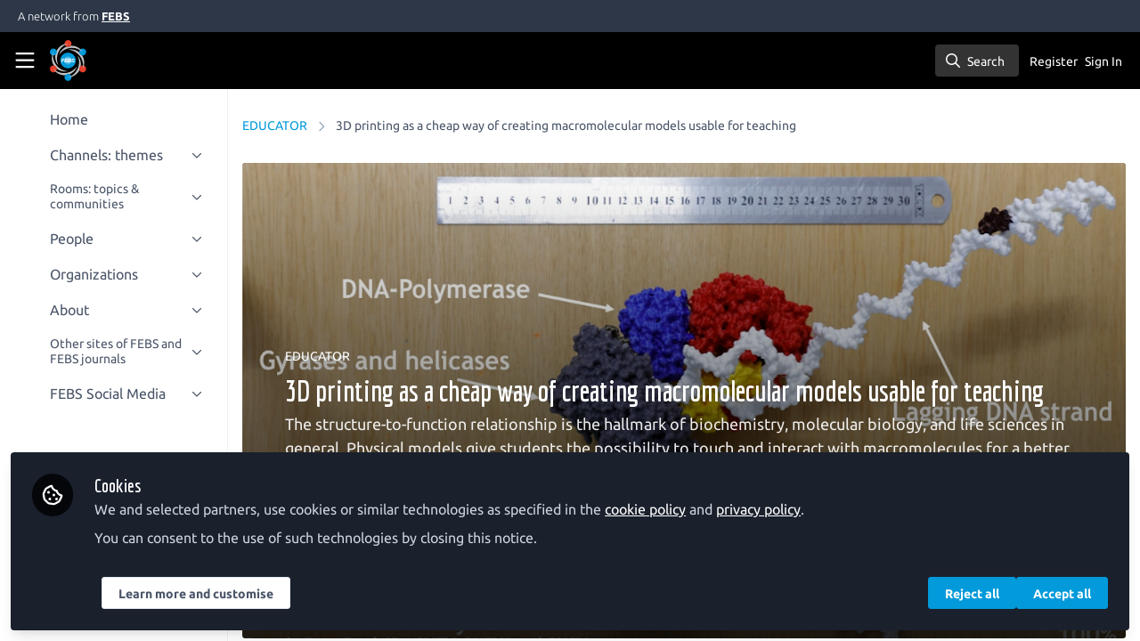

--- FILE ---
content_type: text/html; charset=utf-8
request_url: https://network.febs.org/posts/3d-printing-as-a-cheap-way-of-creating-macromolecular-models-usable-for-teaching?channel_id=724-educator
body_size: 19768
content:


<!doctype html>
<html class="zapnito" lang="en">
  <head prefix="og: http://ogp.me/ns# article: http://ogp.me/ns/article# video: http://ogp.me/ns/video#">
  <title>3D printing as a cheap way of creating macromolecular models usable for teaching  | FEBS Network</title>

  <!-- Meta -->
  <meta charset="utf-8">
  <meta http-equiv="X-UA-Compatible" content="IE=edge">
  <meta name="viewport" content="width=device-width, initial-scale=1">
  <meta name="description" content="The structure-to-function relationship is the hallmark of biochemistry, molecular biology, and life sciences in general. Physical models give students the possibility to touch and interact with macromolecules for a better understanding of aspects such as atom size and shape or symmetry.">
  <meta name="author" content="FEBS Network">
  <meta property="og:site_name" content="FEBS Network">
  <meta property="og:locale" content="en_GB">
    <link href="https://images.zapnito.com" rel="preconnect">
        <link rel="canonical" href="https://network.febs.org/posts/3d-printing-as-a-cheap-way-of-creating-macromolecular-models-usable-for-teaching">

  <link rel="amphtml" href="https://network.febs.org/amp/posts/3d-printing-as-a-cheap-way-of-creating-macromolecular-models-usable-for-teaching">

<meta property="og:title" content="3D printing as a cheap way of creating macromolecular models usable for teaching ">
<meta property="og:description" content="The structure-to-function relationship is the hallmark of biochemistry, molecular biology, and life sciences in general. Physical models give students the possibility to touch and interact with macromolecules for a better understanding of aspects such as atom size and shape or symmetry.">
<meta property="og:url" content="http://network.febs.org/posts/3d-printing-as-a-cheap-way-of-creating-macromolecular-models-usable-for-teaching">
<meta property="og:type" content="article">
  <meta property="og:image" content="https://images.zapnito.com/users/170638/posters/1630669357-78-6346/2f527c24-2189-4b02-9c86-74bb6775a6a7_large.png">

<meta property="article:published_time" content="2021-09-03T12:02:51+01:00">
<meta property="article:modified_time" content="2021-10-26T16:21:05+01:00">
  <meta property="article:section" content="EDUCATOR">

<meta name="twitter:title" content="3D printing as a cheap way of creating macromolecular models usable for teaching ">
<meta name="twitter:description" content="The structure-to-function relationship is the hallmark of biochemistry, molecular biology, and life sciences in general. Physical models give students the possibility to touch and interact with macromolecules for a better understanding of aspects such as atom size and shape or symmetry.">
  <meta name="twitter:card" content="summary_large_image">
  <meta name="twitter:image" content="https://images.zapnito.com/users/170638/posters/1630669357-78-6346/2f527c24-2189-4b02-9c86-74bb6775a6a7_large.png">


  <meta name="csrf-param" content="authenticity_token" />
<meta name="csrf-token" content="vaIHMR_FWN9-6R35lUr597PX4sHNji1_Yg3-M2gEN1WLqJN29ekqdPwlv3t5VMQ3YMwqp1X1x_9n4WwFaF_eEg" />
    <link rel="alternate" type="application/rss+xml" title="RSS" href="https://network.febs.org/rss.xml" />
  <link rel="apple-touch-icon" href="https://network.febs.org/theme/assets/touch-icon.png?cache_key=24e4800439c21685d192b939d183c7a2ff6dbeff&amp;theme=febs-expert-network">
  <link rel="icon" href="https://network.febs.org/theme/assets/favicon.png?cache_key=3cc3c6a47222ecdea77488a9bbb2f2e60283b78d&amp;theme=febs-expert-network">
  <!-- end -->

  <!-- Zapnito -->
  <meta name="zapnito:release" content="v5887">
  <script>
//<![CDATA[
window.zapnito={};zapnito.advertising={"ad_unit_path":"/posts/3d-printing-as-a-cheap-way-of-creating-macromolecular-models-usable-for-teaching"};zapnito.session={"authenticated":false,"referrer_url":null,"switched_user_from_id":null,"switched_user_to_id":null};zapnito.env={"RAILS_ENV":"production","EMBER_ENV":null,"FILESTACK_API_KEY":"AyqmsPN5ETBqjso42fsNgz","CDN_IMAGE_HOST":"https://images.zapnito.com","USER_DELETION_HOURLY_DELAY":"24","DISABLE_IN_APP_NOTIFICATIONS":false};zapnito.segment={"session_id":"090344594b321a9329741cbd845dddeb","request_path":"/posts/3d-printing-as-a-cheap-way-of-creating-macromolecular-models-usable-for-teaching?channel_id=724-educator","request_url":"https://network.febs.org/posts/3d-printing-as-a-cheap-way-of-creating-macromolecular-models-usable-for-teaching?channel_id=724-educator","request_user_agent":"Mozilla/5.0 (Macintosh; Intel Mac OS X 10_15_7) AppleWebKit/537.36 (KHTML, like Gecko) Chrome/131.0.0.0 Safari/537.36; ClaudeBot/1.0; +claudebot@anthropic.com)","request_ip_address":"18.117.171.0","current_tenant_id":52,"current_customer_id":35,"current_hubspot_deal_id":"6726039691"};zapnito.password_requirements={"characters":{"uppercase":["A","B","C","D","E","F","G","H","I","J","K","L","M","N","O","P","Q","R","S","T","U","V","W","X","Y","Z"],"number":["0","1","2","3","4","5","6","7","8","9"],"lowercase":["a","b","c","d","e","f","g","h","i","j","k","l","m","n","o","p","q","r","s","t","u","v","w","x","y","z"]},"length":[8,128]};zapnito.slug="3d-printing-as-a-cheap-way-of-creating-macromolecular-models-usable-for-teaching";zapnito.content={"content_id":128277,"content_type":"Post","content_author_id":170638,"author_id":170638,"author_name":"Marius Mihasan","publication_date":"2021-09-03T12:43:50.648+01:00"};zapnito.features=["openRegistration","comments","dataCaptureNotice","votingUp","posters","editorsPicks","facebookShare","bitlyUrls","userCanSendInvite","amp","rooms","organisations","setContentCreatedAt","contributors","directories","googleAnalytics","manageCourses","viewCourses","coursesDashboard","hiddenProfiles","gosquaredChat","parentSiteUrl","discussions","discussionsRecording","questionsAndAnswersVoting","coursesDashboardCertificate","newCommentNotifications","contentCardDates","poweredByFooter","rssFeeds","highlightsNewsletter","commentModeration","expertProfiles","recaptcha2","following","likes","relatedContent","digest","authoringBeta","panelsScreensharingBeta","editorBeta","userSearching","contentSearching","conversations","cookieConsent","myNetwork","myNetworkRooms","myNetworkAnalytics","curatedNewsletter","contentTemplatesNext","secretRooms","organisationsLogin","contentSidebar","twoFactorAuth","homepageNext","mostCommentedTab","mostVotedTab","editorsPicksTab","editorsPicksWidget","pdfPublishing","contentCardDisplayThumbnail","contentCardImageFallback","contentCardDisplayChannels","contentCardDisplayBadges","contentCardDisplayAuthors","universalSidebarSettings","universalSidebar","brandedBadges","discussionSettings","roomDiscussions","moderation","dailyItemModerationDigest","contentPrivacy","contentPrivacyEnforcement","globalUnsubscribe","contentPerformance","omniDashboards","activityFeed","activityFeedEvents","courses"];
//]]>
</script>
  <!-- end -->

  

  

  <!-- Code Snippets -->
  
  
  
  
  <!-- end -->

  <!-- Schema -->
        <script type="application/ld+json">
  {
    "@context": "https://schema.org",
    "@type": "NewsArticle",
    "mainEntityOfPage": {
      "@type": "WebPage",
      "@id": "https://network.febs.org/posts/3d-printing-as-a-cheap-way-of-creating-macromolecular-models-usable-for-teaching"
    },
    "headline": "3D printing as a cheap way of creating macromolecular models usable for teaching ",
    "description": "The structure-to-function relationship is the hallmark of biochemistry, molecular biology, and life sciences in general. Physical models give students the possibility to touch and interact with macromolecules for a better understanding of aspects such as atom size and shape or symmetry.",
      "image": {
        "@type": "ImageObject",
        "url": "https://images.zapnito.com/users/170638/posters/1630669357-78-6346/2f527c24-2189-4b02-9c86-74bb6775a6a7_large.png",
        "width": 0,
        "height": 0
      },
    "datePublished": "2021-09-03T12:02:51+01:00",
    "dateModified": "2021-10-26T16:21:05+01:00",
    "publisher": {
      "@type": "Organization",
      "name": "The Federation of European Biochemical Societies",
      "logo": {
        "@type": "ImageObject",
        "url": "https://network.febs.org/theme/assets/amp-logo.png?cache_key=dd51dc9844b7eb6be52dbc0ebf7af1accca8e029&amp;theme=febs-expert-network",
        "width": 600,
        "height": 60
      }
    },
    "author": {
      "@type": "Person",
      "name": "Marius Mihasan"
    }
  }
</script>


  <!-- end -->

  <!-- Styles -->
  <link rel="stylesheet" href="/vite/assets/tailwind-BGmUljN3.css" />
  <link rel="stylesheet" href="/vite/assets/legacy-DiQ7V62A.css" />
  <link rel="stylesheet" href="/vite/assets/application-DdxfEYlU.css" />
  
  <!-- end -->

  <!-- Theme -->
  <link rel="stylesheet" href="https://network.febs.org/fonts.css?cache_key=b1c0d31766903c32c0f4aa6bc600560d189e9e27&amp;theme=febs-expert-network" />
  <link rel="stylesheet" href="https://network.febs.org/theme.css?cache_key=776999854043bcaf62adaf3259dd5a3a5c172221&amp;theme=febs-expert-network" />
  <!-- end -->

  <!-- Scripts -->
  <script src="/vite/assets/application-COZ-wt-B.js" crossorigin="anonymous" type="module"></script><link rel="modulepreload" href="/vite/assets/_commonjsHelpers-C4iS2aBk.js" as="script" crossorigin="anonymous">
<link rel="modulepreload" href="/vite/assets/___vite-browser-external_commonjs-proxy-BqV5D26a.js" as="script" crossorigin="anonymous">
<link rel="modulepreload" href="/vite/assets/parser-Bix0bVIi.js" as="script" crossorigin="anonymous">
<link rel="modulepreload" href="/vite/assets/printer-8oNpX3nQ.js" as="script" crossorigin="anonymous">
<link rel="modulepreload" href="/vite/assets/visitor-fDJDJ0EJ.js" as="script" crossorigin="anonymous">
  <script src="/vite/assets/icons-B2h9fHQl.js" crossorigin="anonymous" type="module" async="async"></script>
  <!-- end -->

  <!-- Custom Head -->
  <!-- end -->

  <!-- Custom Scripts -->
  <script async src="https://www.googletagmanager.com/gtag/js?id=G-S1Z3T7K82D" type="javascript/blocked" data-consent="measurement"></script><script type="javascript/blocked" data-consent="measurement"> window.dataLayer = window.dataLayer || []; function gtag(){dataLayer.push(arguments);} gtag('js', new Date()); gtag('config', 'G-S1Z3T7K82D'); </script><script>
document.addEventListener('DOMContentLoaded', function() {
    // Function to add the Twitter script tag once
    function addTwitterScriptOnce() {
        if (!document.getElementById('twitter-wjs')) {
            var script = document.createElement('script');
            script.id = 'twitter-wjs';
            script.async = true;
            script.src = 'https://platform.twitter.com/widgets.js';
            script.charset = 'utf-8';
            document.body.appendChild(script);
        }
    }

    // Use a MutationObserver to detect when the element is added to the DOM
    var observer = new MutationObserver(function(mutations, observer) {
        if (document.querySelector('a.twitter-timeline')) {
            addTwitterScriptOnce();
            observer.disconnect(); // Stop observing after the script is added
        }
    });

    // Start observing the body for DOM changes
    observer.observe(document.body, { childList: true, subtree: true });
});
</script>
  <!-- end -->

  <!-- Custom Styles -->
    <link rel="stylesheet" href="/custom.css?cache_key=0613ffc88a3206d171305102739a83ae7ec91ac4" />
  <!-- end -->



  

  <script type="javascript/blocked" data-consent="measurement">
    !function(g,s,q,r,d){r=g[r]=g[r]||function(){(r.q=r.q||[]).push(
    arguments)};d=s.createElement(q);q=s.getElementsByTagName(q)[0];
    d.src="//d1l6p2sc9645hc.cloudfront.net/tracker.js";q.parentNode.
    insertBefore(d,q)}(window,document,"script","_gs");

    _gs("GSN-470882-X", "master");

      _gs("GSN-765398-R", "tenant");

      _gs("unidentify");

      _gs('set', 'chat', { button: true });
  </script>

  <script type="javascript/blocked" data-consent="measurement">
    (function(i,s,o,g,r,a,m){i["GoogleAnalyticsObject"]=r;i[r]=i[r]||function(){
    (i[r].q=i[r].q||[]).push(arguments)},i[r].l=1*new Date();a=s.createElement(o),
    m=s.getElementsByTagName(o)[0];a.async=1;a.src=g;m.parentNode.insertBefore(a,m)
    })(window,document,"script","//www.google-analytics.com/analytics.js","ga");

      ga("create", "UA-42590623-3", "auto", "defaulttracker");

    ga("defaulttracker.send", "pageview");
  </script>

  
</head>

  <body class="overscroll-none febs-expert-network user-signed-out rails guest-posts guest-posts-show bg-white ">
    <a data-zapnito-skip-nav href="#main-content">Skip to main content</a>
    

    

    <div class="wrapper overflow-hidden">
          <div class="branding-bar flex relative z-10">
    <div class="branding-bar">
<div class="branding-bar__wrap">
<div class="branding-bar__parent">
A network from
<a href="http://www.febs.org/" target="_blank" class="branding-bar__link">FEBS</a>
</div>
<div class="branding-bar__kitemark">
</div>
</div>
</div>
  </div>

  <style type="text/css">
    .branding-bar {
      height: 36px !important;
    }


    @media (min-width: 750px) {
      .min-h-screen-navbar {
        min-height: calc(100vh - var(--navbar-height) - 36px) !important;
      }

      .h-screen-navbar,
      .sm\:h-screen-navbar,
      .md\:h-screen-navbar,
      .lg\:h-screen-navbar,
      .xl\:h-screen-navbar {
        height: calc(100vh - var(--navbar-height) - 36px) !important;
      }
    }
  </style>

        <header data-zapnito-navbar role="banner" aria-label="Main site navigation">
  <div class="flex items-center bg-brand-navbar h-navbar">
    <button
      type="button"
      class="w-14 cursor-pointer p-4"
      data-toggle-universal-sidebar="true"
      data-test-universal-sidebar-toggle
      data-zapnito-navbar-sidebar-toggle
      aria-label="Toggle universal sidebar"
    >
      <svg xmlns="http://www.w3.org/2000/svg" viewBox="0 0 448 512" class="h-6 w-6 text-brand-navbar-button-text-color fill-current group-hover:text-brand-navbar-button-background-color-hover transition-colors" role="img" aria-hidden="true">
        <title>Menu Icon</title>
        <path d="M0 88C0 74.7 10.7 64 24 64l400 0c13.3 0 24 10.7 24 24s-10.7 24-24 24L24 112C10.7 112 0 101.3 0 88zM0 248c0-13.3 10.7-24 24-24l400 0c13.3 0 24 10.7 24 24s-10.7 24-24 24L24 272c-13.3 0-24-10.7-24-24zM448 408c0 13.3-10.7 24-24 24L24 432c-13.3 0-24-10.7-24-24s10.7-24 24-24l400 0c13.3 0 24 10.7 24 24z"/>
      </svg>
    </button>

    <a class="hidden xs:inline-block h-14 min-w-24 mr-8" aria-label="Home" href="/">
      <div data-zapnito-brand-logo class="m-0 h-full bg-no-repeat bg-center" aria-hidden="true">
        <span class="sr-only">FEBS Network</span>
      </div>
</a>
    <nav class="flex justify-end items-center w-full" role="navigation" aria-label="User navigation">
      <div id="navbar-app"></div>
      <script src="/vite/assets/index-D-avvB3S.js" crossorigin="anonymous" type="module"></script><link rel="modulepreload" href="/vite/assets/jsx-runtime-BjG_zV1W.js" as="script" crossorigin="anonymous">
<link rel="modulepreload" href="/vite/assets/index-CcTTIHkp.js" as="script" crossorigin="anonymous">
<link rel="modulepreload" href="/vite/assets/_commonjsHelpers-C4iS2aBk.js" as="script" crossorigin="anonymous">
<link rel="modulepreload" href="/vite/assets/combobox-88cUfmV7.js" as="script" crossorigin="anonymous">
<link rel="modulepreload" href="/vite/assets/App-DERuSnuh.js" as="script" crossorigin="anonymous">
<link rel="modulepreload" href="/vite/assets/queries-BJw_VX_-.js" as="script" crossorigin="anonymous">
<link rel="modulepreload" href="/vite/assets/useCommandPaletteSearch-l1u8jMYc.js" as="script" crossorigin="anonymous">
<link rel="modulepreload" href="/vite/assets/visitor-fDJDJ0EJ.js" as="script" crossorigin="anonymous">
<link rel="modulepreload" href="/vite/assets/parser-Bix0bVIi.js" as="script" crossorigin="anonymous">
<link rel="modulepreload" href="/vite/assets/printer-8oNpX3nQ.js" as="script" crossorigin="anonymous">
<link rel="modulepreload" href="/vite/assets/CommandPalette-B7ovqk7g.js" as="script" crossorigin="anonymous">
<link rel="modulepreload" href="/vite/assets/useKeyboardShortcuts-ChKaqlOh.js" as="script" crossorigin="anonymous">
<link rel="modulepreload" href="/vite/assets/searchUtils-CtQ_BGy3.js" as="script" crossorigin="anonymous">
<link rel="modulepreload" href="/vite/assets/SearchInput-5TmimRTF.js" as="script" crossorigin="anonymous">
<link rel="modulepreload" href="/vite/assets/SearchIcon-wvu9nONn.js" as="script" crossorigin="anonymous">
<link rel="modulepreload" href="/vite/assets/SearchResults-0YFU3MNf.js" as="script" crossorigin="anonymous">
<link rel="modulepreload" href="/vite/assets/ViewAll-CJkG-6DR.js" as="script" crossorigin="anonymous">
<link rel="modulepreload" href="/vite/assets/SearchResultRenderer-DTi_WPyY.js" as="script" crossorigin="anonymous">
<link rel="modulepreload" href="/vite/assets/Content-vCYBoLG3.js" as="script" crossorigin="anonymous">
<link rel="modulepreload" href="/vite/assets/cloudflare-image-compression-CWBc8szR.js" as="script" crossorigin="anonymous">
<link rel="modulepreload" href="/vite/assets/User-CdW0Wom-.js" as="script" crossorigin="anonymous">
<link rel="modulepreload" href="/vite/assets/Org-cgG-2Rw4.js" as="script" crossorigin="anonymous">
<link rel="modulepreload" href="/vite/assets/Discussion-aeEzE9J2.js" as="script" crossorigin="anonymous">
<link rel="modulepreload" href="/vite/assets/ThirdPartyResources-DNDqbscK.js" as="script" crossorigin="anonymous">
<link rel="modulepreload" href="/vite/assets/Event-CxSTxK7N.js" as="script" crossorigin="anonymous">
<link rel="modulepreload" href="/vite/assets/Room-ooU3oh75.js" as="script" crossorigin="anonymous">
<link rel="modulepreload" href="/vite/assets/Course-DP8QO-ev.js" as="script" crossorigin="anonymous">
<link rel="modulepreload" href="/vite/assets/NoResults-CAG7c3m7.js" as="script" crossorigin="anonymous">
<link rel="modulepreload" href="/vite/assets/EmptyState-DODO_ozw.js" as="script" crossorigin="anonymous">

      <div class="flex items-center">
          <ul class="flex list-none gap-2 pl-2 sm:pr-4" role="menu">
                <li class="hidden xs:block" role="none">
                  <a class="px-1" data-zapnito-navbar-text-button="" aria-label="Sign up" role="menuitem" href="/users/sign_up">Register</a>
                </li>
              <li role="none">
                <a class="pl-3 pr-4 sm:px-1" data-test-signin-button="" data-zapnito-navbar-text-button="" aria-label="Sign in" role="menuitem" href="/users/sign_in">Sign In</a>
              </li>
      </ul>
    </div>
  </nav>
</header>


      <div class="h-screen-navbar">
        <div class="flex h-full">
          <aside data-controller="universal-sidebar" class="relative flex h-screen-navbar flex-col">
  <div
    data-universal-sidebar-target="overlay"
    data-overlay-active="false"
    role="dialog"
  ></div>
  <section
    data-test-universal-sidebar
    data-universal-sidebar-target="sidebar"
    data-zapnito-universal-sidebar="untoggled"
    
    class="absolute left-0 top-0 sm:static z-90 h-screen-navbar overflow-y-auto md:flex w-64 flex-grow flex-col transition-all ease-in-out duration-200 justify-between border-r border-gray-200 bg-white"
  >
    <div class="relative flex flex-col flex-grow inset-0 h-screen-navbar">
      
      <div class="flex flex-auto w-full overflow-y-auto px-3 py-4">
        <ul class="flex flex-col w-full m-0 p-0 list-none">

              <li title="Home" class="flex items-center space-x-3 mb-1">
                <a data-controller="segment-tracking" data-segment-tracking-id-value="navigation_clicked" data-segment-tracking-json-value="{ &quot;navigation_title&quot;: &quot;Home&quot;,
                           &quot;navigation_url&quot;: &quot;/&quot;,
                           &quot;navigation_location&quot;: &quot;sidebar&quot;}" target="_self" class="flex w-full items-center space-x-4 rounded p-2 text-gray-700 hover:bg-gray-100 hover:text-gray-900 hover:no-underline" href="/">
                  <i class="fa-lg w-5 h-5 text-gray-600 far fa-"></i>
                  <span class="text-gray-700 leading-tight line-clamp-2 text-base">
                    Home
                  </span>
</a>              </li>


              <li
                data-universal-sidebar-target="grouping"
                aria-expanded="false"
                title="Channels: themes"
                class="flex flex-col mb-1"
                data-universal-sidebar-grouping-id="852"
              >
                <button
                  data-action="universal-sidebar#toggleGrouping"
                  data-universal-sidebar-grouping-id="852"
                  class="flex items-center justify-between p-2 rounded hover:bg-gray-100 hover:text-gray-900 hover:no-underline"
                >
                  <span class="flex items-center text-left space-x-4">
                    <i class="fa-lg w-5 h-5 text-gray-600 far fa-"></i>
                    <span class="text-gray-700 leading-tight line-clamp-2 text-base">
                      Channels: themes
                    </span>
                  </span>
                  <i data-universal-sidebar-group-chevron class="fa-regular fa-chevron-down h-3 w-3 text-gray-700 ease-in-out hover:text-gray-900 transform transition-transform duration-300 mx-2"></i>
                </button>
                <section data-universal-sidebar-children-wrapper>
                  <ul data-universal-sidebar-children class="m-0 p-0">
                      <li title="Research" class="flex focus:ring-2 rounded">
                        <a data-controller="segment-tracking" data-segment-tracking-id-value="navigation_clicked" data-segment-tracking-json-value="{ &quot;navigation_title&quot;: &quot;Research&quot;,
                                  &quot;navigation_url&quot;: &quot;/channels/665-research&quot;,
                                  &quot;navigation_location&quot;: &quot;sidebar&quot;}" target="_self" tabindex="-1" class="flex w-full items-center space-x-4 rounded p-2 mx-0.5 text-gray-700 hover:bg-gray-100 hover:text-gray-900 hover:no-underline" href="/channels/665-research">
                          <span class="ml-9 text-xs text-gray-700 leading-tight line-clamp-2">
                            Research
                          </span>
</a>                      </li>
                      <li title=" Early-Career Scientist" class="flex focus:ring-2 rounded">
                        <a data-controller="segment-tracking" data-segment-tracking-id-value="navigation_clicked" data-segment-tracking-json-value="{ &quot;navigation_title&quot;: &quot; Early-Career Scientist&quot;,
                                  &quot;navigation_url&quot;: &quot;/channels/early-career-scientist&quot;,
                                  &quot;navigation_location&quot;: &quot;sidebar&quot;}" target="_self" tabindex="-1" class="flex w-full items-center space-x-4 rounded p-2 mx-0.5 text-gray-700 hover:bg-gray-100 hover:text-gray-900 hover:no-underline" href="/channels/early-career-scientist">
                          <span class="ml-9 text-xs text-gray-700 leading-tight line-clamp-2">
                             Early-Career Scientist
                          </span>
</a>                      </li>
                      <li title="Viewpoints" class="flex focus:ring-2 rounded">
                        <a data-controller="segment-tracking" data-segment-tracking-id-value="navigation_clicked" data-segment-tracking-json-value="{ &quot;navigation_title&quot;: &quot;Viewpoints&quot;,
                                  &quot;navigation_url&quot;: &quot;/channels/728-viewpoints&quot;,
                                  &quot;navigation_location&quot;: &quot;sidebar&quot;}" target="_self" tabindex="-1" class="flex w-full items-center space-x-4 rounded p-2 mx-0.5 text-gray-700 hover:bg-gray-100 hover:text-gray-900 hover:no-underline" href="/channels/728-viewpoints">
                          <span class="ml-9 text-xs text-gray-700 leading-tight line-clamp-2">
                            Viewpoints
                          </span>
</a>                      </li>
                      <li title="Educator" class="flex focus:ring-2 rounded">
                        <a data-controller="segment-tracking" data-segment-tracking-id-value="navigation_clicked" data-segment-tracking-json-value="{ &quot;navigation_title&quot;: &quot;Educator&quot;,
                                  &quot;navigation_url&quot;: &quot;/channels/724-educator&quot;,
                                  &quot;navigation_location&quot;: &quot;sidebar&quot;}" target="_self" tabindex="-1" class="flex w-full items-center space-x-4 rounded p-2 mx-0.5 text-gray-700 hover:bg-gray-100 hover:text-gray-900 hover:no-underline" href="/channels/724-educator">
                          <span class="ml-9 text-xs text-gray-700 leading-tight line-clamp-2">
                            Educator
                          </span>
</a>                      </li>
                      <li title="FEBS Societies" class="flex focus:ring-2 rounded">
                        <a data-controller="segment-tracking" data-segment-tracking-id-value="navigation_clicked" data-segment-tracking-json-value="{ &quot;navigation_title&quot;: &quot;FEBS Societies&quot;,
                                  &quot;navigation_url&quot;: &quot;/channels/1756-febs-societies&quot;,
                                  &quot;navigation_location&quot;: &quot;sidebar&quot;}" target="_self" tabindex="-1" class="flex w-full items-center space-x-4 rounded p-2 mx-0.5 text-gray-700 hover:bg-gray-100 hover:text-gray-900 hover:no-underline" href="/channels/1756-febs-societies">
                          <span class="ml-9 text-xs text-gray-700 leading-tight line-clamp-2">
                            FEBS Societies
                          </span>
</a>                      </li>
                  </ul>
                </section>
              </li>


              <li
                data-universal-sidebar-target="grouping"
                aria-expanded="false"
                title="Rooms: topics &amp;  communities"
                class="flex flex-col mb-1"
                data-universal-sidebar-grouping-id="858"
              >
                <button
                  data-action="universal-sidebar#toggleGrouping"
                  data-universal-sidebar-grouping-id="858"
                  class="flex items-center justify-between p-2 rounded hover:bg-gray-100 hover:text-gray-900 hover:no-underline"
                >
                  <span class="flex items-center text-left space-x-4">
                    <i class="fa-lg w-5 h-5 text-gray-600 far fa-"></i>
                    <span class="text-gray-700 leading-tight line-clamp-2 text-sm">
                      Rooms: topics &amp;  communities
                    </span>
                  </span>
                  <i data-universal-sidebar-group-chevron class="fa-regular fa-chevron-down h-3 w-3 text-gray-700 ease-in-out hover:text-gray-900 transform transition-transform duration-300 mx-2"></i>
                </button>
                <section data-universal-sidebar-children-wrapper>
                  <ul data-universal-sidebar-children class="m-0 p-0">
                      <li title="The FEBS Junior Section Room" class="flex focus:ring-2 rounded">
                        <a data-controller="segment-tracking" data-segment-tracking-id-value="navigation_clicked" data-segment-tracking-json-value="{ &quot;navigation_title&quot;: &quot;The FEBS Junior Section Room&quot;,
                                  &quot;navigation_url&quot;: &quot;/rooms/the-febs-junior-section-room&quot;,
                                  &quot;navigation_location&quot;: &quot;sidebar&quot;}" target="_self" tabindex="-1" class="flex w-full items-center space-x-4 rounded p-2 mx-0.5 text-gray-700 hover:bg-gray-100 hover:text-gray-900 hover:no-underline" href="/rooms/the-febs-junior-section-room">
                          <span class="ml-9 text-xs text-gray-700 leading-tight line-clamp-2">
                            The FEBS Junior Section Room
                          </span>
</a>                      </li>
                      <li title="Outreach activities: advice, resources and ideas for life scientists" class="flex focus:ring-2 rounded">
                        <a data-controller="segment-tracking" data-segment-tracking-id-value="navigation_clicked" data-segment-tracking-json-value="{ &quot;navigation_title&quot;: &quot;Outreach activities: advice, resources and ideas for life scientists&quot;,
                                  &quot;navigation_url&quot;: &quot;/rooms/460-outreach-activities-advice-resources-and-ideas-for-life-scientists&quot;,
                                  &quot;navigation_location&quot;: &quot;sidebar&quot;}" target="_self" tabindex="-1" class="flex w-full items-center space-x-4 rounded p-2 mx-0.5 text-gray-700 hover:bg-gray-100 hover:text-gray-900 hover:no-underline" href="/rooms/460-outreach-activities-advice-resources-and-ideas-for-life-scientists">
                          <span class="ml-9 text-xs text-gray-700 leading-tight line-clamp-2">
                            Outreach activities: advice, resources and ideas for life scientists
                          </span>
</a>                      </li>
                      <li title="All rooms" class="flex focus:ring-2 rounded">
                        <a data-controller="segment-tracking" data-segment-tracking-id-value="navigation_clicked" data-segment-tracking-json-value="{ &quot;navigation_title&quot;: &quot;All rooms&quot;,
                                  &quot;navigation_url&quot;: &quot;/rooms&quot;,
                                  &quot;navigation_location&quot;: &quot;sidebar&quot;}" target="_self" tabindex="-1" class="flex w-full items-center space-x-4 rounded p-2 mx-0.5 text-gray-700 hover:bg-gray-100 hover:text-gray-900 hover:no-underline" href="/rooms">
                          <span class="ml-9 text-xs text-gray-700 leading-tight line-clamp-2">
                            All rooms
                          </span>
</a>                      </li>
                  </ul>
                </section>
              </li>


              <li
                data-universal-sidebar-target="grouping"
                aria-expanded="false"
                title="People"
                class="flex flex-col mb-1"
                data-universal-sidebar-grouping-id="882"
              >
                <button
                  data-action="universal-sidebar#toggleGrouping"
                  data-universal-sidebar-grouping-id="882"
                  class="flex items-center justify-between p-2 rounded hover:bg-gray-100 hover:text-gray-900 hover:no-underline"
                >
                  <span class="flex items-center text-left space-x-4">
                    <i class="fa-lg w-5 h-5 text-gray-600 far fa-"></i>
                    <span class="text-gray-700 leading-tight line-clamp-2 text-base">
                      People
                    </span>
                  </span>
                  <i data-universal-sidebar-group-chevron class="fa-regular fa-chevron-down h-3 w-3 text-gray-700 ease-in-out hover:text-gray-900 transform transition-transform duration-300 mx-2"></i>
                </button>
                <section data-universal-sidebar-children-wrapper>
                  <ul data-universal-sidebar-children class="m-0 p-0">
                      <li title="Community – all" class="flex focus:ring-2 rounded">
                        <a data-controller="segment-tracking" data-segment-tracking-id-value="navigation_clicked" data-segment-tracking-json-value="{ &quot;navigation_title&quot;: &quot;Community – all&quot;,
                                  &quot;navigation_url&quot;: &quot;/directory/community&quot;,
                                  &quot;navigation_location&quot;: &quot;sidebar&quot;}" target="_self" tabindex="-1" class="flex w-full items-center space-x-4 rounded p-2 mx-0.5 text-gray-700 hover:bg-gray-100 hover:text-gray-900 hover:no-underline" href="/directory/community">
                          <span class="ml-9 text-xs text-gray-700 leading-tight line-clamp-2">
                            Community – all
                          </span>
</a>                      </li>
                      <li title="Research channel authors" class="flex focus:ring-2 rounded">
                        <a data-controller="segment-tracking" data-segment-tracking-id-value="navigation_clicked" data-segment-tracking-json-value="{ &quot;navigation_title&quot;: &quot;Research channel authors&quot;,
                                  &quot;navigation_url&quot;: &quot;/directory/research-channel-authors&quot;,
                                  &quot;navigation_location&quot;: &quot;sidebar&quot;}" target="_self" tabindex="-1" class="flex w-full items-center space-x-4 rounded p-2 mx-0.5 text-gray-700 hover:bg-gray-100 hover:text-gray-900 hover:no-underline" href="/directory/research-channel-authors">
                          <span class="ml-9 text-xs text-gray-700 leading-tight line-clamp-2">
                            Research channel authors
                          </span>
</a>                      </li>
                      <li title="Early-Career Scientist channel authors" class="flex focus:ring-2 rounded">
                        <a data-controller="segment-tracking" data-segment-tracking-id-value="navigation_clicked" data-segment-tracking-json-value="{ &quot;navigation_title&quot;: &quot;Early-Career Scientist channel authors&quot;,
                                  &quot;navigation_url&quot;: &quot;/directory/early-career-scientist-channel-authors&quot;,
                                  &quot;navigation_location&quot;: &quot;sidebar&quot;}" target="_self" tabindex="-1" class="flex w-full items-center space-x-4 rounded p-2 mx-0.5 text-gray-700 hover:bg-gray-100 hover:text-gray-900 hover:no-underline" href="/directory/early-career-scientist-channel-authors">
                          <span class="ml-9 text-xs text-gray-700 leading-tight line-clamp-2">
                            Early-Career Scientist channel authors
                          </span>
</a>                      </li>
                      <li title="Viewpoints channel authors" class="flex focus:ring-2 rounded">
                        <a data-controller="segment-tracking" data-segment-tracking-id-value="navigation_clicked" data-segment-tracking-json-value="{ &quot;navigation_title&quot;: &quot;Viewpoints channel authors&quot;,
                                  &quot;navigation_url&quot;: &quot;/directory/viewpoints-channel-authors&quot;,
                                  &quot;navigation_location&quot;: &quot;sidebar&quot;}" target="_self" tabindex="-1" class="flex w-full items-center space-x-4 rounded p-2 mx-0.5 text-gray-700 hover:bg-gray-100 hover:text-gray-900 hover:no-underline" href="/directory/viewpoints-channel-authors">
                          <span class="ml-9 text-xs text-gray-700 leading-tight line-clamp-2">
                            Viewpoints channel authors
                          </span>
</a>                      </li>
                      <li title="Educator channel authors" class="flex focus:ring-2 rounded">
                        <a data-controller="segment-tracking" data-segment-tracking-id-value="navigation_clicked" data-segment-tracking-json-value="{ &quot;navigation_title&quot;: &quot;Educator channel authors&quot;,
                                  &quot;navigation_url&quot;: &quot;/directory/educator-channel-authors&quot;,
                                  &quot;navigation_location&quot;: &quot;sidebar&quot;}" target="_self" tabindex="-1" class="flex w-full items-center space-x-4 rounded p-2 mx-0.5 text-gray-700 hover:bg-gray-100 hover:text-gray-900 hover:no-underline" href="/directory/educator-channel-authors">
                          <span class="ml-9 text-xs text-gray-700 leading-tight line-clamp-2">
                            Educator channel authors
                          </span>
</a>                      </li>
                  </ul>
                </section>
              </li>


              <li
                data-universal-sidebar-target="grouping"
                aria-expanded="false"
                title="Organizations"
                class="flex flex-col mb-1"
                data-universal-sidebar-grouping-id="864"
              >
                <button
                  data-action="universal-sidebar#toggleGrouping"
                  data-universal-sidebar-grouping-id="864"
                  class="flex items-center justify-between p-2 rounded hover:bg-gray-100 hover:text-gray-900 hover:no-underline"
                >
                  <span class="flex items-center text-left space-x-4">
                    <i class="fa-lg w-5 h-5 text-gray-600 far fa-"></i>
                    <span class="text-gray-700 leading-tight line-clamp-2 text-base">
                      Organizations
                    </span>
                  </span>
                  <i data-universal-sidebar-group-chevron class="fa-regular fa-chevron-down h-3 w-3 text-gray-700 ease-in-out hover:text-gray-900 transform transition-transform duration-300 mx-2"></i>
                </button>
                <section data-universal-sidebar-children-wrapper>
                  <ul data-universal-sidebar-children class="m-0 p-0">
                      <li title="FEBS and FEBS journals" class="flex focus:ring-2 rounded">
                        <a data-controller="segment-tracking" data-segment-tracking-id-value="navigation_clicked" data-segment-tracking-json-value="{ &quot;navigation_title&quot;: &quot;FEBS and FEBS journals&quot;,
                                  &quot;navigation_url&quot;: &quot;/directory/organizations&quot;,
                                  &quot;navigation_location&quot;: &quot;sidebar&quot;}" target="_self" tabindex="-1" class="flex w-full items-center space-x-4 rounded p-2 mx-0.5 text-gray-700 hover:bg-gray-100 hover:text-gray-900 hover:no-underline" href="/directory/organizations">
                          <span class="ml-9 text-xs text-gray-700 leading-tight line-clamp-2">
                            FEBS and FEBS journals
                          </span>
</a>                      </li>
                      <li title="FEBS  Constituent Societies" class="flex focus:ring-2 rounded">
                        <a data-controller="segment-tracking" data-segment-tracking-id-value="navigation_clicked" data-segment-tracking-json-value="{ &quot;navigation_title&quot;: &quot;FEBS  Constituent Societies&quot;,
                                  &quot;navigation_url&quot;: &quot;/directory/febs-constituent-societies&quot;,
                                  &quot;navigation_location&quot;: &quot;sidebar&quot;}" target="_self" tabindex="-1" class="flex w-full items-center space-x-4 rounded p-2 mx-0.5 text-gray-700 hover:bg-gray-100 hover:text-gray-900 hover:no-underline" href="/directory/febs-constituent-societies">
                          <span class="ml-9 text-xs text-gray-700 leading-tight line-clamp-2">
                            FEBS  Constituent Societies
                          </span>
</a>                      </li>
                      <li title="Junior Sections of FEBS Constituent Societies" class="flex focus:ring-2 rounded">
                        <a data-controller="segment-tracking" data-segment-tracking-id-value="navigation_clicked" data-segment-tracking-json-value="{ &quot;navigation_title&quot;: &quot;Junior Sections of FEBS Constituent Societies&quot;,
                                  &quot;navigation_url&quot;: &quot;/directory/junior-sections-of-febs-constituent-societies&quot;,
                                  &quot;navigation_location&quot;: &quot;sidebar&quot;}" target="_self" tabindex="-1" class="flex w-full items-center space-x-4 rounded p-2 mx-0.5 text-gray-700 hover:bg-gray-100 hover:text-gray-900 hover:no-underline" href="/directory/junior-sections-of-febs-constituent-societies">
                          <span class="ml-9 text-xs text-gray-700 leading-tight line-clamp-2">
                            Junior Sections of FEBS Constituent Societies
                          </span>
</a>                      </li>
                      <li title="Other organizations" class="flex focus:ring-2 rounded">
                        <a data-controller="segment-tracking" data-segment-tracking-id-value="navigation_clicked" data-segment-tracking-json-value="{ &quot;navigation_title&quot;: &quot;Other organizations&quot;,
                                  &quot;navigation_url&quot;: &quot;/directory/other-organizations&quot;,
                                  &quot;navigation_location&quot;: &quot;sidebar&quot;}" target="_self" tabindex="-1" class="flex w-full items-center space-x-4 rounded p-2 mx-0.5 text-gray-700 hover:bg-gray-100 hover:text-gray-900 hover:no-underline" href="/directory/other-organizations">
                          <span class="ml-9 text-xs text-gray-700 leading-tight line-clamp-2">
                            Other organizations
                          </span>
</a>                      </li>
                      <li title="Sponsors" class="flex focus:ring-2 rounded">
                        <a data-controller="segment-tracking" data-segment-tracking-id-value="navigation_clicked" data-segment-tracking-json-value="{ &quot;navigation_title&quot;: &quot;Sponsors&quot;,
                                  &quot;navigation_url&quot;: &quot;/directory/sponsors&quot;,
                                  &quot;navigation_location&quot;: &quot;sidebar&quot;}" target="_self" tabindex="-1" class="flex w-full items-center space-x-4 rounded p-2 mx-0.5 text-gray-700 hover:bg-gray-100 hover:text-gray-900 hover:no-underline" href="/directory/sponsors">
                          <span class="ml-9 text-xs text-gray-700 leading-tight line-clamp-2">
                            Sponsors
                          </span>
</a>                      </li>
                  </ul>
                </section>
              </li>


              <li
                data-universal-sidebar-target="grouping"
                aria-expanded="false"
                title="About"
                class="flex flex-col mb-1"
                data-universal-sidebar-grouping-id="865"
              >
                <button
                  data-action="universal-sidebar#toggleGrouping"
                  data-universal-sidebar-grouping-id="865"
                  class="flex items-center justify-between p-2 rounded hover:bg-gray-100 hover:text-gray-900 hover:no-underline"
                >
                  <span class="flex items-center text-left space-x-4">
                    <i class="fa-lg w-5 h-5 text-gray-600 far fa-"></i>
                    <span class="text-gray-700 leading-tight line-clamp-2 text-base">
                      About
                    </span>
                  </span>
                  <i data-universal-sidebar-group-chevron class="fa-regular fa-chevron-down h-3 w-3 text-gray-700 ease-in-out hover:text-gray-900 transform transition-transform duration-300 mx-2"></i>
                </button>
                <section data-universal-sidebar-children-wrapper>
                  <ul data-universal-sidebar-children class="m-0 p-0">
                      <li title="About the FEBS Network" class="flex focus:ring-2 rounded">
                        <a data-controller="segment-tracking" data-segment-tracking-id-value="navigation_clicked" data-segment-tracking-json-value="{ &quot;navigation_title&quot;: &quot;About the FEBS Network&quot;,
                                  &quot;navigation_url&quot;: &quot;/pages/febsnetwork_about&quot;,
                                  &quot;navigation_location&quot;: &quot;sidebar&quot;}" target="_self" tabindex="-1" class="flex w-full items-center space-x-4 rounded p-2 mx-0.5 text-gray-700 hover:bg-gray-100 hover:text-gray-900 hover:no-underline" href="/pages/febsnetwork_about">
                          <span class="ml-9 text-xs text-gray-700 leading-tight line-clamp-2">
                            About the FEBS Network
                          </span>
</a>                      </li>
                      <li title="Contacts and queries" class="flex focus:ring-2 rounded">
                        <a data-controller="segment-tracking" data-segment-tracking-id-value="navigation_clicked" data-segment-tracking-json-value="{ &quot;navigation_title&quot;: &quot;Contacts and queries&quot;,
                                  &quot;navigation_url&quot;: &quot;/pages/febsnetwork_contact&quot;,
                                  &quot;navigation_location&quot;: &quot;sidebar&quot;}" target="_self" tabindex="-1" class="flex w-full items-center space-x-4 rounded p-2 mx-0.5 text-gray-700 hover:bg-gray-100 hover:text-gray-900 hover:no-underline" href="/pages/febsnetwork_contact">
                          <span class="ml-9 text-xs text-gray-700 leading-tight line-clamp-2">
                            Contacts and queries
                          </span>
</a>                      </li>
                  </ul>
                </section>
              </li>


              <li
                data-universal-sidebar-target="grouping"
                aria-expanded="false"
                title="Other sites of FEBS and FEBS journals"
                class="flex flex-col mb-1"
                data-universal-sidebar-grouping-id="868"
              >
                <button
                  data-action="universal-sidebar#toggleGrouping"
                  data-universal-sidebar-grouping-id="868"
                  class="flex items-center justify-between p-2 rounded hover:bg-gray-100 hover:text-gray-900 hover:no-underline"
                >
                  <span class="flex items-center text-left space-x-4">
                    <i class="fa-lg w-5 h-5 text-gray-600 far fa-"></i>
                    <span class="text-gray-700 leading-tight line-clamp-2 text-sm">
                      Other sites of FEBS and FEBS journals
                    </span>
                  </span>
                  <i data-universal-sidebar-group-chevron class="fa-regular fa-chevron-down h-3 w-3 text-gray-700 ease-in-out hover:text-gray-900 transform transition-transform duration-300 mx-2"></i>
                </button>
                <section data-universal-sidebar-children-wrapper>
                  <ul data-universal-sidebar-children class="m-0 p-0">
                      <li title="FEBS website" class="flex focus:ring-2 rounded">
                        <a data-controller="segment-tracking" data-segment-tracking-id-value="navigation_clicked" data-segment-tracking-json-value="{ &quot;navigation_title&quot;: &quot;FEBS website&quot;,
                                  &quot;navigation_url&quot;: &quot;https://www.febs.org/&quot;,
                                  &quot;navigation_location&quot;: &quot;sidebar&quot;}" target="_blank" tabindex="-1" class="flex w-full items-center space-x-4 rounded p-2 mx-0.5 text-gray-700 hover:bg-gray-100 hover:text-gray-900 hover:no-underline" href="https://www.febs.org/">
                          <span class="ml-9 text-xs text-gray-700 leading-tight line-clamp-2">
                            FEBS website
                          </span>
</a>                      </li>
                      <li title="FEBS Congress" class="flex focus:ring-2 rounded">
                        <a data-controller="segment-tracking" data-segment-tracking-id-value="navigation_clicked" data-segment-tracking-json-value="{ &quot;navigation_title&quot;: &quot;FEBS Congress&quot;,
                                  &quot;navigation_url&quot;: &quot;https://2024.febscongress.org/&quot;,
                                  &quot;navigation_location&quot;: &quot;sidebar&quot;}" target="_blank" tabindex="-1" class="flex w-full items-center space-x-4 rounded p-2 mx-0.5 text-gray-700 hover:bg-gray-100 hover:text-gray-900 hover:no-underline" href="https://2024.febscongress.org/">
                          <span class="ml-9 text-xs text-gray-700 leading-tight line-clamp-2">
                            FEBS Congress
                          </span>
</a>                      </li>
                      <li title="The FEBS Journal" class="flex focus:ring-2 rounded">
                        <a data-controller="segment-tracking" data-segment-tracking-id-value="navigation_clicked" data-segment-tracking-json-value="{ &quot;navigation_title&quot;: &quot;The FEBS Journal&quot;,
                                  &quot;navigation_url&quot;: &quot;https://febs.onlinelibrary.wiley.com/journal/17424658&quot;,
                                  &quot;navigation_location&quot;: &quot;sidebar&quot;}" target="_blank" tabindex="-1" class="flex w-full items-center space-x-4 rounded p-2 mx-0.5 text-gray-700 hover:bg-gray-100 hover:text-gray-900 hover:no-underline" href="https://febs.onlinelibrary.wiley.com/journal/17424658">
                          <span class="ml-9 text-xs text-gray-700 leading-tight line-clamp-2">
                            The FEBS Journal
                          </span>
</a>                      </li>
                      <li title="FEBS Letters" class="flex focus:ring-2 rounded">
                        <a data-controller="segment-tracking" data-segment-tracking-id-value="navigation_clicked" data-segment-tracking-json-value="{ &quot;navigation_title&quot;: &quot;FEBS Letters&quot;,
                                  &quot;navigation_url&quot;: &quot;https://febs.onlinelibrary.wiley.com/journal/18733468&quot;,
                                  &quot;navigation_location&quot;: &quot;sidebar&quot;}" target="_blank" tabindex="-1" class="flex w-full items-center space-x-4 rounded p-2 mx-0.5 text-gray-700 hover:bg-gray-100 hover:text-gray-900 hover:no-underline" href="https://febs.onlinelibrary.wiley.com/journal/18733468">
                          <span class="ml-9 text-xs text-gray-700 leading-tight line-clamp-2">
                            FEBS Letters
                          </span>
</a>                      </li>
                      <li title="FEBS Open Bio" class="flex focus:ring-2 rounded">
                        <a data-controller="segment-tracking" data-segment-tracking-id-value="navigation_clicked" data-segment-tracking-json-value="{ &quot;navigation_title&quot;: &quot;FEBS Open Bio&quot;,
                                  &quot;navigation_url&quot;: &quot;https://febs.onlinelibrary.wiley.com/journal/22115463&quot;,
                                  &quot;navigation_location&quot;: &quot;sidebar&quot;}" target="_blank" tabindex="-1" class="flex w-full items-center space-x-4 rounded p-2 mx-0.5 text-gray-700 hover:bg-gray-100 hover:text-gray-900 hover:no-underline" href="https://febs.onlinelibrary.wiley.com/journal/22115463">
                          <span class="ml-9 text-xs text-gray-700 leading-tight line-clamp-2">
                            FEBS Open Bio
                          </span>
</a>                      </li>
                      <li title="Molecular Oncology" class="flex focus:ring-2 rounded">
                        <a data-controller="segment-tracking" data-segment-tracking-id-value="navigation_clicked" data-segment-tracking-json-value="{ &quot;navigation_title&quot;: &quot;Molecular Oncology&quot;,
                                  &quot;navigation_url&quot;: &quot;https://febs.onlinelibrary.wiley.com/journal/18780261&quot;,
                                  &quot;navigation_location&quot;: &quot;sidebar&quot;}" target="_blank" tabindex="-1" class="flex w-full items-center space-x-4 rounded p-2 mx-0.5 text-gray-700 hover:bg-gray-100 hover:text-gray-900 hover:no-underline" href="https://febs.onlinelibrary.wiley.com/journal/18780261">
                          <span class="ml-9 text-xs text-gray-700 leading-tight line-clamp-2">
                            Molecular Oncology
                          </span>
</a>                      </li>
                  </ul>
                </section>
              </li>


              <li
                data-universal-sidebar-target="grouping"
                aria-expanded="false"
                title="FEBS Social Media"
                class="flex flex-col mb-1"
                data-universal-sidebar-grouping-id="3312"
              >
                <button
                  data-action="universal-sidebar#toggleGrouping"
                  data-universal-sidebar-grouping-id="3312"
                  class="flex items-center justify-between p-2 rounded hover:bg-gray-100 hover:text-gray-900 hover:no-underline"
                >
                  <span class="flex items-center text-left space-x-4">
                    <i class="fa-lg w-5 h-5 text-gray-600  "></i>
                    <span class="text-gray-700 leading-tight line-clamp-2 text-base">
                      FEBS Social Media
                    </span>
                  </span>
                  <i data-universal-sidebar-group-chevron class="fa-regular fa-chevron-down h-3 w-3 text-gray-700 ease-in-out hover:text-gray-900 transform transition-transform duration-300 mx-2"></i>
                </button>
                <section data-universal-sidebar-children-wrapper>
                  <ul data-universal-sidebar-children class="m-0 p-0">
                      <li title="FEBS X/Twitter" class="flex focus:ring-2 rounded">
                        <a data-controller="segment-tracking" data-segment-tracking-id-value="navigation_clicked" data-segment-tracking-json-value="{ &quot;navigation_title&quot;: &quot;FEBS X/Twitter&quot;,
                                  &quot;navigation_url&quot;: &quot;https://twitter.com/FEBSnews&quot;,
                                  &quot;navigation_location&quot;: &quot;sidebar&quot;}" target="_blank" tabindex="-1" class="flex w-full items-center space-x-4 rounded p-2 mx-0.5 text-gray-700 hover:bg-gray-100 hover:text-gray-900 hover:no-underline" href="https://twitter.com/FEBSnews">
                          <span class="ml-9 text-xs text-gray-700 leading-tight line-clamp-2">
                            FEBS X/Twitter
                          </span>
</a>                      </li>
                      <li title="FEBS Congress Facebook" class="flex focus:ring-2 rounded">
                        <a data-controller="segment-tracking" data-segment-tracking-id-value="navigation_clicked" data-segment-tracking-json-value="{ &quot;navigation_title&quot;: &quot;FEBS Congress Facebook&quot;,
                                  &quot;navigation_url&quot;: &quot;https://www.facebook.com/FEBSevents&quot;,
                                  &quot;navigation_location&quot;: &quot;sidebar&quot;}" target="_blank" tabindex="-1" class="flex w-full items-center space-x-4 rounded p-2 mx-0.5 text-gray-700 hover:bg-gray-100 hover:text-gray-900 hover:no-underline" href="https://www.facebook.com/FEBSevents">
                          <span class="ml-9 text-xs text-gray-700 leading-tight line-clamp-2">
                            FEBS Congress Facebook
                          </span>
</a>                      </li>
                      <li title="FEBS LinkedIn" class="flex focus:ring-2 rounded">
                        <a data-controller="segment-tracking" data-segment-tracking-id-value="navigation_clicked" data-segment-tracking-json-value="{ &quot;navigation_title&quot;: &quot;FEBS LinkedIn&quot;,
                                  &quot;navigation_url&quot;: &quot;https://www.linkedin.com/company/febs-federation-of-european-biochemical-societies/&quot;,
                                  &quot;navigation_location&quot;: &quot;sidebar&quot;}" target="_blank" tabindex="-1" class="flex w-full items-center space-x-4 rounded p-2 mx-0.5 text-gray-700 hover:bg-gray-100 hover:text-gray-900 hover:no-underline" href="https://www.linkedin.com/company/febs-federation-of-european-biochemical-societies/">
                          <span class="ml-9 text-xs text-gray-700 leading-tight line-clamp-2">
                            FEBS LinkedIn
                          </span>
</a>                      </li>
                  </ul>
                </section>
              </li>

        </ul>
      </div>
        <div class="flex-end border-t border-gray-300 p-4 sm:hidden">
          <div class="flex flex-col space-y-2">
                  <a class="flex-none flex items-center justify-center rounded ring-blue select-none relative transition-colors space-x-1 hover:no-underline text-sm h-8 leading-6 px-4 bg-white border text-gray-600 hover:text-gray-600 hover:bg-gray-200 hover:border-gray-200 focus:ring-2" href="/users/sign_up">Register</a>
                <a class="flex-none flex items-center justify-center rounded ring-blue select-none relative transition-colors space-x-1 hover:no-underline text-sm h-8 leading-6 px-4 bg-white border text-gray-600 hover:text-gray-600 hover:bg-gray-200 hover:border-gray-200 focus:ring-2" href="/users/sign_in">Sign In</a>
          </div>
        </div>
    </div>
  </section>
</aside>


          <div data-zapnito-scrollable-container class="flex flex-grow relative">
            <section data-zapnito-main id="main-content" role="main" class="absolute inset-0 overflow-y-auto overscroll-none">

              
              


              <div id="notices" class="container">
                
              </div>


                




<div class="space-y-4 content content--post" data-content-id="128277" data-content-type="Post">
  <div data-zapnito-content-head class="content__head">
      <div data-zapnito-content-container>
          <nav aria-label="Breadcrumb" class="my-6 content__breadcrumb">
  <ol class="flex flex-row items-center p-0 m-0 space-x-2 text-sm truncate list-none">
    <li class="inline-block">
      <a href="/channels/724-educator">
        <span class="sm:hidden" aria-hidden="true">&larr; Back to </span>
        EDUCATOR
</a>    </li>
    <li class="hidden text-gray-500 sm:inline-block" aria-current="page">
      <svg xmlns="http://www.w3.org/2000/svg" class="w-4 h-4" fill="none" viewBox="0 0 24 24" stroke="currentColor">
        <path stroke-linecap="round" stroke-linejoin="round" stroke-width="2" d="M9 5l7 7-7 7" />
      </svg>
    </li>
    <li class="hidden truncate sm:inline-block">3D printing as a cheap way of creating macromolecular models usable for teaching </li>
  </ol>
</nav>


  <div class="mx-auto my-6 mb-8 content__header">
    
  </div>

  <div class="relative flex flex-col justify-end h-auto mx-auto overflow-hidden bg-gray-800 tf-rounded content__poster content__poster--hero">
    <div class="relative z-30 w-full px-12 pt-48 pb-12 mx-auto content__hero">
      <div class="mb-3 content__badges">

</div>

      <div class="mb-2 content__kicker">
    <a class="kicker-link kicker-link--channel text-sm" href="/channels/724-educator">EDUCATOR</a>
</div>

      <h1 class="mb-1 content__headline">3D printing as a cheap way of creating macromolecular models usable for teaching </h1>

<div class="mb-4 content__intro">
  The structure-to-function relationship is the hallmark of biochemistry, molecular biology, and life sciences in general. Physical models give students the possibility to touch and interact with macromolecules for a better understanding of aspects such as atom size and shape or symmetry.
</div>


  <div class="mb-6 content__date">
    <time datetime="2021-09-03 12:43:50 +0100">Sep 03, 2021</time>
  </div>

      <div class="flex items-center space-x-4 content__byline mb-4">
    <div class="flex items-center w-full space-x-4 md:w-auto byline">
      <div class="flex flex-shrink-0 w-12 h-12 byline__avatar">
        <a href="/users/marius-mihasan">
            <img alt="Go to the profile of Marius Mihasan" class="avatar avatar--person avatar--sm" onerror="this.onerror=null;this.src=&#39;https://network.febs.org/vite/assets/default-large-BcUhWNi0.png&#39;;" loading="lazy" src="https://images.zapnito.com/cdn-cgi/image/metadata=copyright,format=auto,quality=95,fit=scale-down/https://images.zapnito.com/users/170638/avatar/thumb_PGqU35dvQNyHtBXI1LQG_Face_3.jpg.png" />

</a>      </div>

      <div class="flex flex-col w-auto byline__detail">
        <a class="text-base font-bold byline__link" href="/users/marius-mihasan">Marius Mihasan</a>
        <div class="text-sm byline__sub">
          Professor, Alexandru Ioan Cuza University of Iasi
        </div>
      </div>
    </div>

    <div class="flex w-max md:w-auto">
        <a role="button" class="btn btn--default follow-btn" href="/users/sign_in">
    <i class="fa-regular fa-user-plus"></i> <span class="follow-btn__label">Follow</span>
</a>
    </div>
</div>

    </div>

    <div class="absolute inset-0 z-20 bg-gradient-to-b from-transparent to-black opacity-80"></div>
    <img alt="3D printing as a cheap way of creating macromolecular models usable for teaching " class="absolute z-10 object-cover object-center w-full h-full content__poster-img" src="https://images.zapnito.com/cdn-cgi/image/metadata=copyright,format=auto,quality=95,fit=scale-down/https://images.zapnito.com/users/170638/posters/1630669357-78-6346/2f527c24-2189-4b02-9c86-74bb6775a6a7_large.png" />
  </div>

      </div>
  </div>

  <div
    data-zapnito-content-container
    data-zapnito-content-sidebar-grid
    class="content__main"
  >
    <div data-zapnito-content-body>
      <div class="mx-auto content__actions">
  <div class="flex flex-row items-center justify-between mx-auto p-4 mb-4 border border-b border-gray-300 tf-rounded bg-white content-actions content-actions--static">
    <div class="flex flex-col">
        <div class="flex flex-row items-center space-x-2 content-like" data-zapnito-content-like>
            <a role="button" class="btn btn--default" href="/users/sign_in">
    <i class="fa-regular fa-thumbs-up"></i> <span class="btn__label">Like</span></span>
</a>

              <div class="flex items-center justify-between content-like__avatars flex-nowrap">
                <div class="mr-2">
                    <div class="relative inline-block  rounded-full" data-zapnito-content-like-avatar>
                      <a rel="tooltip" title="Angel Herráez" href="/users/37053-angel-herraez">
                          <img alt="Go to the profile of Angel Herráez" class="avatar avatar--person avatar--xs" onerror="this.onerror=null;this.src=&#39;https://network.febs.org/vite/assets/default-large-BcUhWNi0.png&#39;;" loading="lazy" src="https://images.zapnito.com/cdn-cgi/image/metadata=copyright,format=auto,quality=95,fit=scale-down/https://images.zapnito.com/users/37053/avatar/thumb_lAcmljNGTFC4g1axaS1P_Angel_nov21_-_copia.jpg.png" />

</a>                    </div>
                    <div class="relative inline-block -ml-4 rounded-full" data-zapnito-content-like-avatar>
                      <a rel="tooltip" title="Ferhan Sagin" href="/users/58783-ferhan-sagin">
                          <img alt="Go to the profile of Ferhan Sagin" class="avatar avatar--person avatar--xs" onerror="this.onerror=null;this.src=&#39;https://network.febs.org/vite/assets/default-large-BcUhWNi0.png&#39;;" loading="lazy" src="https://images.zapnito.com/cdn-cgi/image/metadata=copyright,format=auto,quality=95,fit=scale-down/https://images.zapnito.com/users/58783/avatar/thumb_2.jpg" />

</a>                    </div>
                </div>
              </div>

            <span class="hidden ml-1 text-sm sm:inline-block clamp-1" data-zapnito-content-like-count>
              Liked by <strong class="text-gray-900 content-like__name">Angel Herráez</strong>

                and <strong class="text-gray-900 content-like__name">1 other</strong>
            </span>
        </div>
    </div>

    <div class="flex flex-col">
      <div class="flex flex-row space-x-1">
          <a href="#comments" class="flex items-center justify-center w-10 h-10 text-gray-700 transition-all duration-150 rounded content-actions__btn content-actions__btn--comment hover:text-gray-900 hover:bg-alpha-50" id="comment-button" data-controller="simple-tooltip" data-simple-tooltip-target="trigger" data-simple-tooltip-content="0 Comments" aria-label="0 Comments">
            <svg xmlns="http://www.w3.org/2000/svg" viewBox="0 0 24 24" class="w-5 h-5 mt-px stroke-current" fill="none" stroke-linecap="round" stroke-linejoin="round" stroke-width="1.5">
              <path class="a" d="M21.75,18.75H11.25l-6,4.5v-4.5h-3a1.5,1.5,0,0,1-1.5-1.5v-15A1.5,1.5,0,0,1,2.25.75h19.5a1.5,1.5,0,0,1,1.5,1.5v15A1.5,1.5,0,0,1,21.75,18.75Z"></path>
              <line class="a" x1="9.75" y1="7.875" x2="18.75" y2="7.875"></line>
              <line class="a" x1="9.75" y1="12.375" x2="18.75" y2="12.375"></line>
              <line class="a" x1="5.25" y1="7.5" x2="5.25" y2="7.5"></line>
              <path class="a" d="M5.25,7.5a.375.375,0,1,0,.375.375A.375.375,0,0,0,5.25,7.5"></path>
              <line class="a" x1="5.25" y1="12" x2="5.25" y2="12"></line>
              <path class="a" d="M5.25,12a.375.375,0,1,0,.375.375A.375.375,0,0,0,5.25,12"></path>
            </svg>
          </a>

          <div data-controller="modal"><button type="button" aria-label="Share" data-action="modal#open" class="flex items-center justify-center w-10 h-10 text-gray-700 transition-all duration-150 rounded content-actions__btn content-actions__btn--share hover:text-gray-900 hover:bg-alpha-50">
                <svg xmlns="http://www.w3.org/2000/svg" viewBox="0 0 24 24" class="w-5 h-5 stroke-current" fill="none" stroke-linecap="round" stroke-linejoin="round" stroke-width="1.5">
                  <circle cx="18" cy="5" r="3"></circle>
                  <circle cx="6" cy="12" r="3"></circle>
                  <circle cx="18" cy="19" r="3"></circle>
                  <line x1="8.59" y1="13.51" x2="15.42" y2="17.49"></line>
                  <line x1="15.41" y1="6.51" x2="8.59" y2="10.49"></line>
                </svg>
              </button><dialog id="9d160f867a7b2de0eeac" data-modal-target="dialog" onmousedown="event.target==this &amp;&amp; this.close()" class="p-0 m-auto max-w-full border border-gray-200 lg:max-w-3xl shadow-xl rounded overflow-auto max-h-screen-navbar"><div class="flex flex-col bg-white"><button data-action="modal#close" aria-label="Close" type="button" class="absolute inset top-5 right-5 h-6 w-6 rounded-full focus:outline-none text-gray-300 hover:text-gray-500"><i class="fa-xmark far fa-xl"></i><span class="sr-only">Close</span></button><div class="flex flex-col min-w-64 p-4"><div class="p-4">
  <div class="mb-8">
    <h3 class="m-0 text-xl">Share this post</h3>
    <p class="mb-4 text-gray-600">Choose a social network to share with, or copy the URL to share elsewhere</p>
  </div>

  <div class="flex flex-wrap items-center justify-between -m-2">
    <div class="w-full p-2 mb-6 md:mb-0 md:w-1/3">
      <div class="mb-12">
        <h4 class="mt-0 mb-4 text-base">Share with...</h4>

        <div class="flex flex-wrap justify-center -m-4">
          <a href="https://twitter.com/share?hashtags=FEBSnet&amp;text=3D%20printing%20as%20a%20cheap%20way%20of%20creating%20macromolecular%20models%20usable%20for%20teaching%20&amp;url=https%3A%2F%2Fnetwork.febs.org%2Fposts%2F3d-printing-as-a-cheap-way-of-creating-macromolecular-models-usable-for-teaching" target="_blank" class="flex flex-col w-1/2 p-4 text-sm text-center text-gray-800 transition-colors duration-150 share__link share__link--twitter sm:w-1/3 hover:no-underline">
            <div class="relative flex items-center justify-center flex-grow-0 flex-shrink-0 w-16 h-16 mx-auto mb-2 share__icon">
              <svg xmlns="http://www.w3.org/2000/svg" class="h-8 w-8 fill-current text-social-twitter-x" viewBox="0 0 512 512">
                <path d="M389.2 48h70.6L305.6 224.2 487 464H345L233.7 318.6 106.5 464H35.8L200.7 275.5 26.8 48H172.4L272.9 180.9 389.2 48zM364.4 421.8h39.1L151.1 88h-42L364.4 421.8z"/>
              </svg>
            </div>

            <div class="text-sm">
              X (Twitter)
            </div>
          </a>

          <a href="https://www.facebook.com/sharer/sharer.php?u=https%3A%2F%2Fnetwork.febs.org%2Fposts%2F3d-printing-as-a-cheap-way-of-creating-macromolecular-models-usable-for-teaching" target="_blank" class="flex flex-col w-1/2 p-4 text-sm text-center text-gray-800 transition-colors duration-150 share__link share__link--facebook sm:w-1/3 hover:no-underline">
            <div class="relative flex items-center justify-center flex-grow-0 flex-shrink-0 w-16 h-16 mx-auto mb-2 share__icon">
              <svg role="img" viewBox="0 0 24 24" class="w-8 h-8 fill-current">
                <path d="M23.9981 11.9991C23.9981 5.37216 18.626 0 11.9991 0C5.37216 0 0 5.37216 0 11.9991C0 17.9882 4.38789 22.9522 10.1242 23.8524V15.4676H7.07758V11.9991H10.1242V9.35553C10.1242 6.34826 11.9156 4.68714 14.6564 4.68714C15.9692 4.68714 17.3424 4.92149 17.3424 4.92149V7.87439H15.8294C14.3388 7.87439 13.8739 8.79933 13.8739 9.74824V11.9991H17.2018L16.6698 15.4676H13.8739V23.8524C19.6103 22.9522 23.9981 17.9882 23.9981 11.9991Z"></path>
              </svg>
            </div>

            <div class="text-sm">
              Facebook
            </div>
          </a>

          <a href="https://www.linkedin.com/sharing/share-offsite/?url=https%3A%2F%2Fnetwork.febs.org%2Fposts%2F3d-printing-as-a-cheap-way-of-creating-macromolecular-models-usable-for-teaching" target="_blank" class="flex flex-col w-1/2 p-4 text-sm text-center text-gray-800 transition-colors duration-150 share__link share__link--linkedin sm:w-1/3 hover:no-underline">
            <div class="relative flex items-center justify-center flex-grow-0 flex-shrink-0 w-16 h-16 mx-auto mb-2 share__icon">
              <svg role="img" viewBox="0 0 24 24" class="w-8 h-8 fill-current">
                <path d="M20.447 20.452h-3.554v-5.569c0-1.328-.027-3.037-1.852-3.037-1.853 0-2.136 1.445-2.136 2.939v5.667H9.351V9h3.414v1.561h.046c.477-.9 1.637-1.85 3.37-1.85 3.601 0 4.267 2.37 4.267 5.455v6.286zM5.337 7.433c-1.144 0-2.063-.926-2.063-2.065 0-1.138.92-2.063 2.063-2.063 1.14 0 2.064.925 2.064 2.063 0 1.139-.925 2.065-2.064 2.065zm1.782 13.019H3.555V9h3.564v11.452zM22.225 0H1.771C.792 0 0 .774 0 1.729v20.542C0 23.227.792 24 1.771 24h20.451C23.2 24 24 23.227 24 22.271V1.729C24 .774 23.2 0 22.222 0h.003z"></path>
              </svg>
            </div>

            <div class="text-sm">
              LinkedIn
            </div>
          </a>

          <a href="whatsapp://send?text=3D%20printing%20as%20a%20cheap%20way%20of%20creating%20macromolecular%20models%20usable%20for%20teaching%20%20https%3A%2F%2Fnetwork.febs.org%2Fposts%2F3d-printing-as-a-cheap-way-of-creating-macromolecular-models-usable-for-teaching" target="_blank" class="flex flex-col w-1/2 p-4 text-sm text-center text-gray-800 transition-colors duration-150 share__link share__link--whatsapp sm:w-1/3 hover:no-underline">
            <div class="relative flex items-center justify-center flex-grow-0 flex-shrink-0 w-16 h-16 mx-auto mb-2 share__icon">
              <svg role="img" viewBox="0 0 24 24" class="w-8 h-8 fill-current">
                <path d="M17.472 14.382c-.297-.149-1.758-.867-2.03-.967-.273-.099-.471-.148-.67.15-.197.297-.767.966-.94 1.164-.173.199-.347.223-.644.075-.297-.15-1.255-.463-2.39-1.475-.883-.788-1.48-1.761-1.653-2.059-.173-.297-.018-.458.13-.606.134-.133.298-.347.446-.52.149-.174.198-.298.298-.497.099-.198.05-.371-.025-.52-.075-.149-.669-1.612-.916-2.207-.242-.579-.487-.5-.669-.51-.173-.008-.371-.01-.57-.01-.198 0-.52.074-.792.372-.272.297-1.04 1.016-1.04 2.479 0 1.462 1.065 2.875 1.213 3.074.149.198 2.096 3.2 5.077 4.487.709.306 1.262.489 1.694.625.712.227 1.36.195 1.871.118.571-.085 1.758-.719 2.006-1.413.248-.694.248-1.289.173-1.413-.074-.124-.272-.198-.57-.347m-5.421 7.403h-.004a9.87 9.87 0 01-5.031-1.378l-.361-.214-3.741.982.998-3.648-.235-.374a9.86 9.86 0 01-1.51-5.26c.001-5.45 4.436-9.884 9.888-9.884 2.64 0 5.122 1.03 6.988 2.898a9.825 9.825 0 012.893 6.994c-.003 5.45-4.437 9.884-9.885 9.884m8.413-18.297A11.815 11.815 0 0012.05 0C5.495 0 .16 5.335.157 11.892c0 2.096.547 4.142 1.588 5.945L.057 24l6.305-1.654a11.882 11.882 0 005.683 1.448h.005c6.554 0 11.89-5.335 11.893-11.893a11.821 11.821 0 00-3.48-8.413Z"></path>
              </svg>
            </div>

            <div class="text-sm">
              WhatsApp
            </div>
          </a>

          <a href="/cdn-cgi/l/email-protection#[base64]" target="_blank" class="flex flex-col w-1/2 p-4 text-sm text-center text-gray-800 transition-colors duration-150 share__link share__link--email sm:w-1/3 hover:no-underline">
            <div class="relative flex items-center justify-center flex-grow-0 flex-shrink-0 w-16 h-16 mx-auto mb-2 share__icon">
              <svg role="img" viewBox="0 0 24 24" class="w-8 h-8 fill-current">
                <path d="M11.585 5.267c1.834 0 3.558.811 4.824 2.08v.004c0-.609.41-1.068.979-1.068h.145c.891 0 1.073.842 1.073 1.109l.005 9.475c-.063.621.64.941 1.029.543 1.521-1.564 3.342-8.038-.946-11.79-3.996-3.497-9.357-2.921-12.209-.955-3.031 2.091-4.971 6.718-3.086 11.064 2.054 4.74 7.931 6.152 11.424 4.744 1.769-.715 2.586 1.676.749 2.457-2.776 1.184-10.502 1.064-14.11-5.188C-.977 13.521-.847 6.093 5.62 2.245 10.567-.698 17.09.117 21.022 4.224c4.111 4.294 3.872 12.334-.139 15.461-1.816 1.42-4.516.037-4.498-2.031l-.019-.678c-1.265 1.256-2.948 1.988-4.782 1.988-3.625 0-6.813-3.189-6.813-6.812 0-3.659 3.189-6.885 6.814-6.885zm4.561 6.623c-.137-2.653-2.106-4.249-4.484-4.249h-.09c-2.745 0-4.268 2.159-4.268 4.61 0 2.747 1.842 4.481 4.256 4.481 2.693 0 4.464-1.973 4.592-4.306l-.006-.536z"></path>
              </svg>
            </div>

            <div class="text-sm">
              Email
            </div>
          </a>
        </div>
      </div>

        <div class="mt-2">
          <h4 class="mt-0 mb-4 text-base">...or copy the link</h4>

          <input type="text" name="bitly" value="https://bit.ly/3DIWDFE" class="block w-full px-1 py-2 text-center border border-gray-400 rounded" aria-label="Shortened Link">
        </div>
    </div>

    <div class="w-full p-2 md:w-3/5">
      <div class="share__preview flex flex-col w-full transition ease-in-out bg-white border border-gray-300 shadow rounded overflow-hidden">
          <div class="w-full h-56">
            <img src="https://images.zapnito.com/users/170638/posters/1630669357-78-6346/2f527c24-2189-4b02-9c86-74bb6775a6a7_large.png" alt="3D printing as a cheap way of creating macromolecular models usable for teaching " class="object-cover object-center w-full h-56">
          </div>

        <div class="flex flex-col flex-1 p-3">
          <p class="mb-1 text-sm text-gray-600 line-clamp-1">network.febs.org</p>
          <h2 class="mb-1 text-base line-clamp-1">3D printing as a cheap way of creating macromolecular models usable for teaching </h2>
          <p class="mb-0 text-sm text-gray-800 line-clamp-1">The structure-to-function relationship is the hallmark of biochemistry, molecular biology, and life sciences in general. Physical models give students the possibility to touch and interact with macromolecules for a better understanding of aspects such as atom size and shape or symmetry.</p>
        </div>
      </div>

      <div class="flex items-center mt-6">
        <div class="w-8 h-8 text-blue">
          <svg viewBox="0 0 24 24" width="24" height="24" stroke="currentColor" stroke-width="1.5" fill="none" stroke-linecap="round" stroke-linejoin="round" class="css-i6dzq1">
            <circle cx="12" cy="12" r="10"></circle><line x1="12" y1="16" x2="12" y2="12"></line><line x1="12" y1="8" x2="12.01" y2="8"></line>
          </svg>
        </div>

        <div class="ml-3 text-xs">
          This is a representation of how your post may appear on social media. The actual post will vary between social networks
        </div>
      </div>
    </div>
  </div>
</div></div></div></dialog></div>

      </div>
    </div>
  </div>
</div>

        <div data-zapnito-content-container class="space-y-2">

    
    

    <div
      data-zapnito-article
      data-controller="medium-zoom"
      data-medium-zoom-selector-value="img"
      data-medium-zoom-margin-value="24"
      data-medium-zoom-scroll-offset-value="100"
      data-medium-zoom-background-value="rgba(0,0,0,0.8)"
      class="px-px mt-4 break-words content__body"
    >

          <p>Several molecular model systems were developed specifically to represent particular classes or groups of molecules and hence lack the flexibility of a universal solution. Three-dimensional (3D) printing could nevertheless provide such a universal solution, as it can be used to create physical models of biomolecular structures based on the teacher’s or demonstrator’s needs and requirements. 3D printing is an additive manufacturing process in which an object is built from a series of fused cross-sectional layers. The layers of material are fused in succession under computer control to make a three-dimensional physical object from a digital model. With 3D printing, molecules can be created in one piece directly from a digital 3D design file, greatly simplifying the process of fabricating molecular models. </p>
<p>Although technically difficult and expensive at its debut, the 3D printing field has nowadays reached a level of technology maturation and standardization that makes it easily applicable in a teaching environment. Fused Deposition Modeling (FDM), also referred to as Fused Filament Fabrication (FFF) is a 3D printing technology that relies on melting and extruding a thermoplastic filament layer by layer that is by far the cheapest and most readily available. FDM printers can be found under 500 euros, while 1 kg of thermoplastic filament such as polylactic acid (PLA) is priced at around 20-30 euros. The low cost and the ability to design and fabricate your own custom object makes FDM printing highly attractive for creating physical models of macromolecules in labs and universities, or even high schools from low-income countries. The models can be used for teaching large classes or can be given to students to interact in groups or individually, helping them to better understand key concepts in life sciences.   </p>
<p>The general workflow for creating a macromolecule model to be printed using an FDM printer consists of 3 steps: </p>
<ol>
<li>generation of the computer model using <a href="https://www.cgl.ucsf.edu/chimera/" target="_blank" rel="noopener">UCSF Chimera</a>; </li>
<li>slicing the computer model using either the printer manufacturer provided software or free software such as<a href="https://ultimaker.com/software/ultimaker-cura" target="_blank" rel="noopener"> Ultimaker Cura</a> or <a href="https://www.prusa3d.com/prusaslicer/" target="_blank" rel="noopener">PrusaSlicer</a>;</li>
<li>printing and cleaning up the model ;</li>
</ol>
<p>A more detailed workflow is provided in the excellent work of  <a href="http://www.jove.com/video/55427/3d-printing-of-biomolecular-models-for-research-and-pedagogy" target="_blank" rel="noopener">Da Veiga Beltrame et al., 2017</a> and the accompanying guide by <a href="https://iubmb.onlinelibrary.wiley.com/doi/10.1002/bmb.21493" target="_blank" rel="noopener">Mihasan, 2021</a> focusing on low cost.</p>
<p>Currently, we are using cheap FDM printers to produce custom physical models of macromolecules actively used for teaching. A couple of examples of such 3D printed models are presented in the figure below. All models generated so far, including instructions on how to print them are available on the<a href="https://3dprint.nih.gov/users/mariusmihasan" target="_blank" rel="noopener"> NIH 3D Print Exchange Server</a>.</p>
<figure class="image"><img src="https://images.zapnito.com/cdn-cgi/image/metadata=copyright,format=auto,quality=95,fit=scale-down/https://images.zapnito.com/uploads/7TO8huA4Q0CWYaWCZ16x_screen%20shot%202021-09-03%20at%2014.38.58.png" title="Examples of 3D printed  models of macromolecules" alt="Examples of 3D printed  models of macromolecules" loading="lazy">
<figcaption>Examples of 3D printed  models of macromolecules</figcaption>
</figure>
<p></p>
<p></p>
<p></p>
    </div>

    

  </div>



      <div class="mx-auto content__footer">
        <div class="pt-4 pb-4 content__bio">
  <div class="p-6 space-y-4 border border-gray-300 tf-rounded author-bio">
      <div class="flex flex-wrap items-center justify-between space-y-4 text-center md:space-x-4 md:space-y-0 md:flex-nowrap md:text-left">
        <div class="flex flex-wrap items-center w-full space-y-2 md:space-x-4 md:space-y-0 md:flex-nowrap md:w-auto">
          <div class="flex flex-col items-center flex-shrink-0 w-full h-12 md:w-12">
            <a href="/users/marius-mihasan">
                <img alt="Go to the profile of Marius Mihasan" class="avatar avatar--person avatar--sm" onerror="this.onerror=null;this.src=&#39;https://network.febs.org/vite/assets/default-large-BcUhWNi0.png&#39;;" loading="lazy" src="https://images.zapnito.com/cdn-cgi/image/metadata=copyright,format=auto,quality=95,fit=scale-down/https://images.zapnito.com/users/170638/avatar/thumb_PGqU35dvQNyHtBXI1LQG_Face_3.jpg.png" />

</a>          </div>

          <div class="flex flex-col w-full">
            <div class="flex items-baseline space-x-2">
              <a class="text-lg font-bold" href="/users/marius-mihasan">Marius Mihasan</a>
            </div>

            <div class="text-gray-600">Professor, Alexandru Ioan Cuza University of Iasi</div>
          </div>
        </div>

        <div class="flex flex-col w-full md:w-auto">
            <a role="button" class="btn btn--default follow-btn" href="/users/sign_in">
    <i class="fa-regular fa-user-plus"></i> <span class="follow-btn__label">Follow</span>
</a>
        </div>
      </div>

      <div class="flex flex-col w-full">
        
      </div>
  </div>
</div>
      </div>

      
      <div id="comments" class="mx-auto mt-4 content__comments">
  <div class="comments">
      <div class="px-px mt-4 content__body">
        <div class="flex justify-center">
          <div class="p-8 mb-4 text-center tf-card md:p-16">
            <div class="relative flex items-center justify-center flex-grow-0 flex-shrink-0 w-16 h-16 mx-auto mb-4 text-2xl text-gray-600 rounded-full bg-alpha-50" aria-hidden="true">
              <i class="fa-regular fa-lock"></i>
            </div>

            <h3 class="mt-0 mb-2 text-2xl">
                Join the FEBS Network today
            </h3>
            <p class="mb-0 text-base text-gray-700">
                Joining the FEBS Network’s molecular life sciences community enables you to access special content on the site, present your profile, 'follow' contributors, 'comment' on and 'like' content, post your own content, and set up a tailored email digest for updates.
            </p>

            <div class="mt-4">
              <a class="btn btn--default" href="/users/sign_in">Sign In</a>
                <a class="btn btn--primary" href="/users/sign_up">Register</a>
            </div>
          </div>
        </div>
      </div>

    <div class="comments__list">
    </div>
  </div>
</div>

    </div>

      <div data-zapnito-content-sidebar>
        
<div class="space-y-2">







    <div class="flex flex-col bg-white border border-gray-300 space-y-2 tf-rounded w-full p-4">
      <h1 class="text-sm font-bold mb-2">Recommended Content</h1>
      <div class="space-y-4">
          <article class="content-item content-item--row">
    <div class="flex flex-row items-center space-x-3">
      <div class="flex flex-col flex-grow space-y-1 content-item__detail">
        <div class="block text-xs leading-none text-gray-600 line-clamp-1 group-hover:text-gray-800 content-item__kicker">
          <a class="text-gray-600 hover:text-gray-900 hover:no-underline" title="EDUCATOR" href="/channels/724-educator">EDUCATOR</a>
        </div>

        <h1 class="text-base leading-snug content-item__title">
          <a class="hover:no-underline line-clamp-2 content-item__link" aria-label="Join EMBL Train-the-Trainer : Epigenetics Explained" href="/posts/join-embl-train-the-trainer-epigenetics-explained?channel_id=724-educator">Join EMBL Train-the-Trainer : Epigenetics Explained</a>
        </h1>
      </div>

      <a class="relative flex flex-shrink-0 w-16 h-16 bg-gray-200 tf-rounded content-item__poster" aria-label="View content: Join EMBL Train-the-Trainer : Epigenetics Explained" href="/posts/join-embl-train-the-trainer-epigenetics-explained?channel_id=724-educator">
          <img alt="Join EMBL Train-the-Trainer : Epigenetics Explained" class="object-cover object-center w-full h-16 tf-rounded content-item__img" role="presentation" onerror="this.onerror=null;this.src=&#39;[data-uri]&#39;;" loading="lazy" src="https://images.zapnito.com/cdn-cgi/image/metadata=copyright,format=auto,quality=95,width=256,height=256,fit=scale-down/https://images.zapnito.com/users/814071/posters/8cab4de9-7324-4bbb-823e-44a25327a4e8_medium.jpeg" />
</a>    </div>
  </article>
  <article class="content-item content-item--row">
    <div class="flex flex-row items-center space-x-3">
      <div class="flex flex-col flex-grow space-y-1 content-item__detail">
        <div class="block text-xs leading-none text-gray-600 line-clamp-1 group-hover:text-gray-800 content-item__kicker">
          <a class="text-gray-600 hover:text-gray-900 hover:no-underline" title=" EARLY-CAREER SCIENTIST" href="/channels/early-career-scientist"> EARLY-CAREER SCIENTIST</a>, <a class="text-gray-600 hover:text-gray-900 hover:no-underline" title="EDUCATOR" href="/channels/724-educator">EDUCATOR</a>
        </div>

        <h1 class="text-base leading-snug content-item__title">
          <a class="hover:no-underline line-clamp-2 content-item__link" aria-label="Building Confidence and Community: Reflections on FEBS ETC 2024 as an early career researcher… and anticipation for ETC 2026" href="/posts/building-confidence-and-community-reflections-on-febs-etc-2024-as-an-early-career-researcher-and-anticipation-for-etc-2026?channel_id=724-educator">Building Confidence and Community: Reflections on FEBS ETC 2024 as an early career researcher… and anticipation for ETC 2026</a>
        </h1>
      </div>

      <a class="relative flex flex-shrink-0 w-16 h-16 bg-gray-200 tf-rounded content-item__poster" aria-label="View content: Building Confidence and Community: Reflections on FEBS ETC 2024 as an early career researcher… and anticipation for ETC 2026" href="/posts/building-confidence-and-community-reflections-on-febs-etc-2024-as-an-early-career-researcher-and-anticipation-for-etc-2026?channel_id=724-educator">
          <img alt="Building Confidence and Community: Reflections on FEBS ETC 2024 as an early career researcher… and anticipation for ETC 2026" class="object-cover object-center w-full h-16 tf-rounded content-item__img" role="presentation" onerror="this.onerror=null;this.src=&#39;[data-uri]&#39;;" loading="lazy" src="https://images.zapnito.com/cdn-cgi/image/metadata=copyright,format=auto,quality=95,width=256,height=256,fit=scale-down/https://images.zapnito.com/users/828621/posters/1bfa4646-1fe5-4fb7-ada8-cd9ee26d6760_medium.jpeg" />
</a>    </div>
  </article>
  <article class="content-item content-item--row">
    <div class="flex flex-row items-center space-x-3">
      <div class="flex flex-col flex-grow space-y-1 content-item__detail">
        <div class="block text-xs leading-none text-gray-600 line-clamp-1 group-hover:text-gray-800 content-item__kicker">
          <a class="text-gray-600 hover:text-gray-900 hover:no-underline" title="RESEARCH" href="/channels/665-research">RESEARCH</a>, <a class="text-gray-600 hover:text-gray-900 hover:no-underline" title="EDUCATOR" href="/channels/724-educator">EDUCATOR</a>
        </div>

        <h1 class="text-base leading-snug content-item__title">
          <a class="hover:no-underline line-clamp-2 content-item__link" aria-label="Empowering self-regulated learning: How generative AI is shaping higher education" href="/posts/empowering-self-regulated-learning-how-generative-ai-is-shaping-higher-education?channel_id=724-educator">Empowering self-regulated learning: How generative AI is shaping higher education</a>
        </h1>
      </div>

      <a class="relative flex flex-shrink-0 w-16 h-16 bg-gray-200 tf-rounded content-item__poster" aria-label="View content: Empowering self-regulated learning: How generative AI is shaping higher education" href="/posts/empowering-self-regulated-learning-how-generative-ai-is-shaping-higher-education?channel_id=724-educator">
          <img alt="Empowering self-regulated learning: How generative AI is shaping higher education" class="object-cover object-center w-full h-16 tf-rounded content-item__img" role="presentation" onerror="this.onerror=null;this.src=&#39;[data-uri]&#39;;" loading="lazy" src="https://images.zapnito.com/cdn-cgi/image/metadata=copyright,format=auto,quality=95,width=256,height=256,fit=scale-down/https://images.zapnito.com/users/828621/posters/9ff2f6b3-356e-4434-9831-2e6a00918b2f_medium.jpeg" />
</a>    </div>
  </article>
  <article class="content-item content-item--row">
    <div class="flex flex-row items-center space-x-3">
      <div class="flex flex-col flex-grow space-y-1 content-item__detail">
        <div class="block text-xs leading-none text-gray-600 line-clamp-1 group-hover:text-gray-800 content-item__kicker">
          <a class="text-gray-600 hover:text-gray-900 hover:no-underline" title="EDUCATOR" href="/channels/724-educator">EDUCATOR</a>
        </div>

        <h1 class="text-base leading-snug content-item__title">
          <a class="hover:no-underline line-clamp-2 content-item__link" aria-label="Call for abstracts open for the FEBS Education and Training Conference 2026" href="/posts/call-for-abstracts-open-for-the-febs-education-and-training-conference-2026?channel_id=724-educator">Call for abstracts open for the FEBS Education and Training Conference 2026</a>
        </h1>
      </div>

      <a class="relative flex flex-shrink-0 w-16 h-16 bg-gray-200 tf-rounded content-item__poster" aria-label="View content: Call for abstracts open for the FEBS Education and Training Conference 2026" href="/posts/call-for-abstracts-open-for-the-febs-education-and-training-conference-2026?channel_id=724-educator">
          <img alt="Call for abstracts open for the FEBS Education and Training Conference 2026" class="object-cover object-center w-full h-16 tf-rounded content-item__img" role="presentation" onerror="this.onerror=null;this.src=&#39;[data-uri]&#39;;" loading="lazy" src="https://images.zapnito.com/cdn-cgi/image/metadata=copyright,format=auto,quality=95,width=256,height=256,fit=scale-down/https://images.zapnito.com/users/57741/posters/168b83b2-2199-4ac1-8f7c-35c96461374b_medium.jpeg" />
</a>    </div>
  </article>
  <article class="content-item content-item--row">
    <div class="flex flex-row items-center space-x-3">
      <div class="flex flex-col flex-grow space-y-1 content-item__detail">
        <div class="block text-xs leading-none text-gray-600 line-clamp-1 group-hover:text-gray-800 content-item__kicker">
          <a class="text-gray-600 hover:text-gray-900 hover:no-underline" title="EDUCATOR" href="/channels/724-educator">EDUCATOR</a>
        </div>

        <h1 class="text-base leading-snug content-item__title">
          <a class="hover:no-underline line-clamp-2 content-item__link" aria-label="Gain recognition for innovation in science education: LearnSci Teaching Innovation Awards" href="/posts/gain-recognition-for-innovation-in-science-education-learnsci-teaching-innovation-awards?channel_id=724-educator">Gain recognition for innovation in science education: LearnSci Teaching Innovation Awards</a>
        </h1>
      </div>

      <a class="relative flex flex-shrink-0 w-16 h-16 bg-gray-200 tf-rounded content-item__poster" aria-label="View content: Gain recognition for innovation in science education: LearnSci Teaching Innovation Awards" href="/posts/gain-recognition-for-innovation-in-science-education-learnsci-teaching-innovation-awards?channel_id=724-educator">
          <img alt="Gain recognition for innovation in science education: LearnSci Teaching Innovation Awards" class="object-cover object-center w-full h-16 tf-rounded content-item__img" role="presentation" onerror="this.onerror=null;this.src=&#39;[data-uri]&#39;;" loading="lazy" src="https://images.zapnito.com/cdn-cgi/image/metadata=copyright,format=auto,quality=95,width=256,height=256,fit=scale-down/https://images.zapnito.com/users/120683/posters/567e4161-1e0b-4fd1-b34e-5eba805c6254_medium.jpeg" />
</a>    </div>
  </article>

      </div>
    </div>

</div>

      </div>
  </div>
</div>



                <footer class="footer" role="contentinfo">
  <div class="container">

      <ul class="footer__nav">
            <li><a class="footer__nav-link" href="/terms-and-conditions">Terms of Use</a></li>
            <li><a class="footer__nav-link" href="/privacy-policy">Privacy Policy</a></li>
            <li><a class="footer__nav-link" href="/cookie-policy">Cookie Policy</a></li>
            <li><a class="footer__nav-link" href="/community-policy">Community Policy</a></li>



          <li><a class="footer__nav-link" href="/manage-cookies">Manage Cookies</a></li>
      </ul>

    <div class="footer__copyright">
      Copyright &copy; 2026 The Federation of European Biochemical Societies 2D & 2E, St Andrew’s House, 59 St Andrew’s Street, Cambridge CB2 3BZ, UK All rights reserved.
        <a href='https://zapnito.com' target='_blank' class="text-gray-700 hover:text-gray-700 hover:no-underline">
          <span>Built with Zapnito</span>
          <svg xmlns="http://www.w3.org/2000/svg" fill="none" viewBox="0 0 32 32" class="inline-flex align-baseline fill-current w-2 h-2">
            <path fill-rule="evenodd" d="M12.33 23.01a5.27 5.27 0 0 0-.04 7.46 5.27 5.27 0 0 0 7.46-.03l10.69-10.7a5.27 5.27 0 0 0 .03-7.45 5.27 5.27 0 0 0-7.46.04L12.33 23Zm1.6 1.6 10.69-10.68a3 3 0 0 1 4.24-.02 3 3 0 0 1-.03 4.24L18.15 28.83a3 3 0 0 1-4.24.03 3 3 0 0 1 .02-4.24ZM1.56 12.25a5.27 5.27 0 0 0-.03 7.46 5.27 5.27 0 0 0 7.46-.04L19.67 9a5.27 5.27 0 0 0 .04-7.46 5.27 5.27 0 0 0-7.46.03L1.56 12.26Zm1.6 1.6 10.7-10.68a3 3 0 0 1 4.23-.03 3 3 0 0 1-.02 4.24L7.38 18.08a3 3 0 0 1-4.24.01 3 3 0 0 1 .03-4.24Z" clip-rule="evenodd"></path>
            <path fill-rule="evenodd" d="M12.25 30.44a5.27 5.27 0 0 0 7.46.03 5.27 5.27 0 0 0-.04-7.46L9 12.33a5.27 5.27 0 0 0-7.46-.04 5.27 5.27 0 0 0 .03 7.46l10.7 10.69Zm1.6-1.6L3.17 18.13a3 3 0 0 1-.03-4.23 3 3 0 0 1 4.24.02l10.7 10.69a3 3 0 0 1 .01 4.24 3 3 0 0 1-4.24-.03ZM23.01 19.67a5.27 5.27 0 0 0 7.46.04 5.27 5.27 0 0 0-.03-7.46L19.74 1.56a5.27 5.27 0 0 0-7.45-.03 5.27 5.27 0 0 0 .04 7.46L23 19.67Zm1.6-1.6L13.94 7.38a3 3 0 0 1-.02-4.24 3 3 0 0 1 4.24.03l10.68 10.68a3 3 0 0 1 .03 4.24 3 3 0 0 1-4.24-.02Z" clip-rule="evenodd"></path>
          </svg>
        </a>
    </div>

    <div class="footer__tenant">
      <a class="footer__logo" href="/">FEBS Network</a>
    </div>
  </div>
</footer>


              <div data-nosnippet data-cookie-consent data-controller="cookie-consent" data-cookie-consent-target="consentContainer" data-cookie-consent-strict-mode-value="true">
  <div class="fixed bottom-0 top-auto md:inset-auto md:bottom-3 md:left-3 md:right-3 p-6 text-center transition-all duration-150 bg-gray-900 md:rounded shadow-lg sm:text-left cookie-consent" data-cookie-consent-target="consentBannerContainer">
    <div class="flex flex-col sm:flex-row">
      <div class="hidden sm:flex-col items-center justify-center sm:flex sm:w-12 sm:h-12 mx-auto mb-4 text-white rounded-full flex-0 sm:mx-0 cookie-consent__icon bg-alpha-800">
        <i class="fa-cookie-bite far text-2xl"></i>
      </div>

      <div class="flex flex-col w-full items-center sm:items-start sm:pl-6">

        <div class="flex gap-2 pr-4 sm:pr-0">
          <div class="flex sm:hidden items-center justify-center w-8 h-8 mx-auto mb-4 text-white rounded-full bg-alpha-500">
            <i class="fa-cookie-bite far text-lg"></i>
          </div>
          <h1 class="pt-0.5 sm:pt-0 mb-0 text-xl text-white">Cookies</h1>
        </div>

        <div class="text-gray-400 max-h-30 relative">
          <div class="overflow-y-auto max-h-30">
            <p class="mb-2">We and selected partners, use cookies or similar technologies as specified in the <a href='https://network.febs.org/cookie-policy' class='text-white underline hover:text-gray-400 hover:no-underline'>cookie policy</a> and <a href='https://network.febs.org/privacy-policy' class='text-white underline hover:text-gray-400 hover:no-underline'>privacy policy</a>.</p>
            <p class="mb-4">You can consent to the use of such technologies by closing this notice.</p>
          </div>
          <div data-cookie-consent-target="cookieConsentBannerGradient" class="bg-gradient-to-t from-gray-900 to-transparent absolute -bottom-1 left-0 right-0 h-8 sm:hidden pointer-events-none"></div>
        </div>

        <div class="flex flex-wrap items-center justify-center w-full space-y-2 sm:justify-between cookie-consent__actions sm:space-x-2" data-controller="modal">
          <dialog data-modal-target="dialog" data-cookie-consent-target="dialog" onmousedown="event.target==this && this.close()" class="p-0 m-auto max-w-full border border-gray-200 lg:max-w-3xl shadow-xl rounded overflow-auto max-h-screen-navbar">
            <div class="rounded shadow-xl modal__content">
              <div class="modal__header">
                <button data-action="modal#close" data-cookie-consent-target="consentCloseButton" aria-label="Close" type="button" class="close">
                  <span class="sr-only">
                    Close
                  </span>
                  <i class="fa-xmark far"></i>
                </button>

                <div class="flex">
                  <div class="flex flex-col items-center justify-center w-12 h-12 text-gray-600 rounded-full bg-alpha-50">
                    <i class="fa-cookie-bite far text-2xl"></i>
                  </div>

                  <div class="flex flex-col w-full pl-4">
                    <h3 class="mb-0 text-xl modal__title">Cookie Control</h3>
                    <p class="mb-0 text-gray-600">Customise your preferences for any tracking technology</p>
                  </div>
                </div>
              </div>

              <div class="modal__body">
                <p class="mb-6 text-sm">The following allows you to customize your consent preferences for any tracking technology used
                to help us achieve the features and activities described below. To learn more about how these trackers help us
                and how they work, refer to the cookie policy. You may review and change your preferences at any time.</p>

                <div class="flex flex-wrap items-center justify-between mb-6">
                  <div class="mr-1">
                    <a class="btn btn--default" href="/cookie-policy">See the full cookie policy</a>
                    <a class="btn btn--default" href="/privacy-policy">See the full privacy policy</a>
                  </div>

                  <div class="ml-1">
                    <button type="button" class="px-3 py-2 text-sm transition-all duration-150 bg-transparent border-0 rounded hover:bg-gray-200 text-blue" data-action="click->cookie-consent#disableAll">
                      <span class="inline-block mr-1 text-gray-500">
                        <svg width="10" height="10" viewBox="0 0 10 10" class="stroke-current">
                          <line x1="1" y1="9" x2="9" y2="1" id="Icon" stroke-width="1.5"></line>
                          <line x1="9" y1="9" x2="1" y2="1" id="Icon" stroke-width="1.5"></line>
                        </svg>
                      </span>
                      Reject all
                    </button>

                    <button type="button" class="px-3 py-2 text-sm transition-all duration-150 bg-transparent border-0 rounded hover:bg-gray-200 text-blue" data-action="click->cookie-consent#enableAll">
                      <span class="inline-block mr-1 text-gray-500">
                        <svg width="14" height="10" viewBox="0 0 10 10" class="stroke-current">
                          <polyline id="Icon" stroke-width="1.5" points="1 5.05490007 5 9 13 1" fill="none"></polyline>
                        </svg>
                      </span>
                      Accept all
                    </button>
                  </div>
                </div>

                <div class="cookie-prefs">
                  <div class="w-full py-3 border-b border-gray-300 cookie-prefs__item" data-cookie-consent-strictly-necessary>
                    <div class="form__switch">
                      <input type="checkbox" id="cookie-consent-strictly-necessary" name="cookie-consent-strictly-necessary" value="strictly-necessary" disabled checked>
                      <label class="relative form__label" for="cookie-consent-strictly-necessary">
                        <span class="inline-block font-bold text-gray-900 cookie-prefs__label">
                          Strictly Necessary
                        </span>
                      </label>

                      <details>
                        <summary class="top-0 right-0 text-xs cookie-prefs__more md:absolute cursor-pointer select-none md:mr-16">
                          More information
                        </summary>
                        <p id="cookie-consent-strictly-necessary-info" class="mt-2 mb-1 text-sm">
                          These trackers are used for activities that are strictly necessary to operate or deliver the service you requested from us and, therefore, do not require you to consent.
                        </p>
                      </details>
                    </div>
                  </div>

                  <div class="w-full py-3 border-b border-gray-300 cookie-prefs__item" data-cookie-consent-advertising>
                    <div class="form__switch">
                      <input type="checkbox" id="cookie-consent-advertising" name="cookie-consent-advertising" value="advertising"  data-cookie-consent-target="consentInput">
                      <label class="flex justify-between form__label" for="cookie-consent-advertising">
                        <span class="inline-block font-bold text-gray-900 cookie-prefs__label">
                          Advertising
                        </span>
                      </label>

                      <details>
                        <summary class="top-0 right-0 text-xs cookie-prefs__more md:absolute cursor-pointer select-none md:mr-16">
                          More information
                        </summary>
                        <p id="cookie-consent-advertising-info" class="mt-2 mb-1 text-sm">
                          These trackers help us to deliver personalized marketing content and to operate, serve and track ads.
                        </p>
                      </details>
                    </div>
                  </div>

                  <div class="w-full py-3 border-b border-gray-300 cookie-prefs__item" data-cookie-consent-social-and-targeting>
                    <div class="form__switch">
                      <input type="checkbox" id="cookie-consent-social-and-targeting" name="cookie-consent-social-and-targeting" value="social_and_targeting"  data-cookie-consent-target="consentInput">
                      <label class="flex justify-between form__label" for="cookie-consent-social-and-targeting">
                        <span class="inline-block font-bold text-gray-900 cookie-prefs__label">
                          Social & Targeting
                        </span>
                      </label>

                      <details>
                        <summary class="top-0 right-0 text-xs cookie-prefs__more md:absolute cursor-pointer select-none md:mr-16">
                          More information
                        </summary>
                        <p id="cookie-consent-social-and-targeting-info" class="mt-2 mb-1 text-sm">
                          These trackers help us to deliver personalized marketing content to you based on your behaviour and to operate, serve and track social advertising.
                        </p>
                      </details>
                    </div>
                  </div>

                  <div class="w-full py-3 border-b border-gray-300 cookie-prefs__item" data-cookie-consent-measurement>
                    <div class="form__switch">
                      <input type="checkbox" id="cookie-consent-measurement" name="cookie-consent-measurement" value="measurement"  data-cookie-consent-target="consentInput">
                      <label class="flex justify-between form__label" for="cookie-consent-measurement">
                        <span class="inline-block font-bold text-gray-900 cookie-prefs__label">
                          Measurement
                        </span>
                      </label>

                      <details>
                        <summary class="top-0 right-0 text-xs cookie-prefs__more md:absolute cursor-pointer select-none md:mr-16">
                          More information
                        </summary>
                        <p id="cookie-consent-measurement-info" class="mt-2 mb-1 text-sm">
                          These trackers help us to measure traffic and analyze your behaviour with the goal of improving our service.
                        </p>
                      </details>
                    </div>
                  </div>

                  <div class="w-full py-3 border-b border-gray-300 cookie-prefs__item" data-cookie-consent-experience-enhancements>
                    <div class="form__switch">
                      <input type="checkbox" id="cookie-consent-experience-enhancements" name="cookie-consent-experience-enhancements" value="experience_enhancements"  data-cookie-consent-target="consentInput">
                      <label class="flex justify-between form__label" for="cookie-consent-experience-enhancements">
                        <span class="inline-block font-bold text-gray-900 cookie-prefs__label">
                          Experience Enhancements
                        </span>
                      </label>

                      <details>
                        <summary class="top-0 right-0 text-xs cookie-prefs__more md:absolute cursor-pointer select-none md:mr-16">
                          More information
                        </summary>
                        <p id="cookie-consent-experience-enhancements-info" class="mt-2 mb-1 text-sm">
                          These trackers help us to provide a personalized user experience by improving the quality of your preference management options, and by enabling the interaction with external networks and platforms.
                        </p>
                      </details>
                    </div>
                  </div>
                </div>
              </div>

              <div class="modal__footer">
                <div class="flex items-center justify-end">
                  <button type="button" class="btn btn--primary" data-action="click->cookie-consent#save">Save and continue &rarr;</button>
                </div>
              </div>
            </div>
          </dialog>

          <div class="flex flex-col sm:flex-row flex-wrap justify-center sm:justify-between gap-2 sm:w-full pt-2">
            <button
              type="button"
              data-cookie-consent-target="learnMoreButton"
              data-action="modal#open"
              class="btn btn--default"
            >
              Learn more and customise
            </button>
            <div class="flex gap-2 justify-center">
                <button type="button" class="btn btn--primary" data-action="click->cookie-consent#reject">
                  Reject all
                </button>

              <button type="button" class="btn btn--primary" data-action="click->cookie-consent#accept">
                Accept all
              </button>
            </div>
          </div>
        </div>
      </div>
    </div>
  </div>
</div>


            </section>
          </div>
        </div>
      </div>
    </div>
    <div id="ember-basic-dropdown-wormhole"></div>
      <script data-cfasync="false" src="/cdn-cgi/scripts/5c5dd728/cloudflare-static/email-decode.min.js"></script><script src="/vite/assets/content-BwB78qSN.js" crossorigin="anonymous" type="module"></script>
  <script type="javascript/blocked" data-consent="experience_enhancements">window.twttr = (function(d, s, id) {
      var js, fjs = d.getElementsByTagName(s)[0],
        t = window.twttr || {};
      if (d.getElementById(id)) return t;
      js = d.createElement(s);
      js.id = id;
      js.src = "https://platform.twitter.com/widgets.js";
      fjs.parentNode.insertBefore(js, fjs);

      t._e = [];
      t.ready = function(f) {
        t._e.push(f);
      };

      return t;
    }(document, "script", "twitter-wjs"));</script>

    <!-- Custom Scripts -->
    
    <!-- end -->
  <script>(function(){function c(){var b=a.contentDocument||a.contentWindow.document;if(b){var d=b.createElement('script');d.innerHTML="window.__CF$cv$params={r:'9bfafb205e74ac12',t:'MTc2ODcwNjY4My4wMDAwMDA='};var a=document.createElement('script');a.nonce='';a.src='/cdn-cgi/challenge-platform/scripts/jsd/main.js';document.getElementsByTagName('head')[0].appendChild(a);";b.getElementsByTagName('head')[0].appendChild(d)}}if(document.body){var a=document.createElement('iframe');a.height=1;a.width=1;a.style.position='absolute';a.style.top=0;a.style.left=0;a.style.border='none';a.style.visibility='hidden';document.body.appendChild(a);if('loading'!==document.readyState)c();else if(window.addEventListener)document.addEventListener('DOMContentLoaded',c);else{var e=document.onreadystatechange||function(){};document.onreadystatechange=function(b){e(b);'loading'!==document.readyState&&(document.onreadystatechange=e,c())}}}})();</script></body>
</html>
